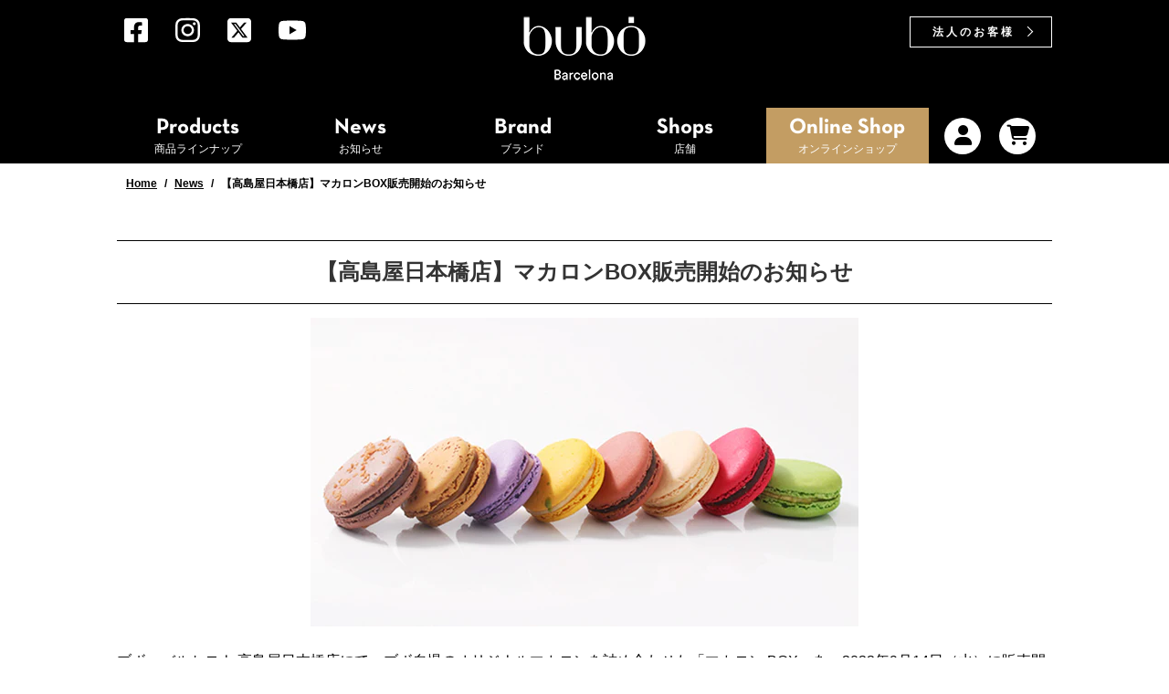

--- FILE ---
content_type: text/html; charset=utf-8
request_url: https://bubojapan.com/blogs/news/nihonbashitakashimaya-shop-info-04
body_size: 22788
content:
<!doctype html>
<html class="no-js" lang="ja">
<head>
    <script src="https://www.googleoptimize.com/optimize.js?id=OPT-MCZ3NLT"></script>
    <!-- Google Tag Manager -->
    <script>
        (function (w, d, s, l, i) {
            w[l] = w[l] || [];
            w[l].push({'gtm.start': new Date().getTime(), event: 'gtm.js'});
            var f = d.getElementsByTagName(s)[0],
                j = d.createElement(s),
                dl = l != 'dataLayer'
                    ? '&l=' + l
                    : '';
            j.async = true;
            j.src = 'https://www.googletagmanager.com/gtm.js?id=' + i + dl;
            f.parentNode.insertBefore(j, f);
        })(window, document, 'script', 'dataLayer', 'GTM-529DBJM');
    </script>
    <!-- End Google Tag Manager -->
    <meta charset="utf-8">
    <meta http-equiv="X-UA-Compatible" content="IE=edge,chrome=1">
    <meta name="viewport" content="width=device-width,initial-scale=1">
    <meta name="theme-color" content="#000000">
    <meta name="google-site-verification" content="xzBn2mTdtSoi2bztZNXim6lxtBmU7Bf9NNxHodxzjqs"/>
    <link rel="preconnect" href="https://cdn.shopify.com" crossorigin>
    <link rel="preconnect" href="https://fonts.shopify.com" crossorigin>
    <link rel="preconnect"
          href="https://monorail-edge.shopifysvc.com"><link rel="preload" href="//bubojapan.com/cdn/shop/t/447/assets/theme.css?v=182145761326331699721768541236" as="style">
    <link rel="preload" as="font" href="" type="font/woff2" crossorigin>
    <link rel="preload" as="font" href="" type="font/woff2" crossorigin>
    <link rel="preload" as="font" href="" type="font/woff2" crossorigin>
    <link rel="preload" href="//bubojapan.com/cdn/shop/t/447/assets/theme.js?v=43824852591837210291768541217" as="script">
    <link rel="preload" href="//bubojapan.com/cdn/shop/t/447/assets/lazysizes.js?v=180904610732387730431768541147" as="script"><link rel="canonical" href="https://bubojapan.com/blogs/news/nihonbashitakashimaya-shop-info-04"><link rel="shortcut icon" href="//bubojapan.com/cdn/shop/files/2_32x32.png?v=1613610665"
              type="image/png"><title>【高島屋日本橋店】マカロンBOX販売開始のお知らせ &ndash; ブボ・バルセロナ 日本公式サイト</title><meta name="description"
      content="ブボ・バルセロナ 高島屋日本橋店にて、ブボ自慢のオリジナルマカロンを詰め合わせた「マカロン BOX」を、2022年9月14日（水）に販売開始いたします。ブボのマカロンは、中はしっとり、外はさっくり、そして大振りなサイズが特長です。見た目も鮮やかな色とりどりの8種類の中から、フランボワーズ、チョコレート、ピスタチオ、カラマンシー、ヴァニラが入った「マカロン BOX5」と全種類が入った「マカロン BOX8」をご用意しました。お手土産や贈り物などに、ぜひご利用ください。　   マカロン BOX5 フランボワーズ、チョコレート、ピスタチオ、カラマンシー、ヴァニラの5種類を詰め合わせました。 2,160円（税込） マカロン BOX8 ジャンド"><!-- /snippets/social-meta-tags.liquid -->




<meta property="og:site_name" content="ブボ・バルセロナ 日本公式サイト">
<meta property="og:url" content="https://bubojapan.com/blogs/news/nihonbashitakashimaya-shop-info-04">
<meta property="og:title" content="【高島屋日本橋店】マカロンBOX販売開始のお知らせ">
<meta property="og:type" content="article">
<meta property="og:description" content="ブボ・バルセロナ 高島屋日本橋店にて、ブボ自慢のオリジナルマカロンを詰め合わせた「マカロン BOX」を、2022年9月14日（水）に販売開始いたします。ブボのマカロンは、中はしっとり、外はさっくり、そして大振りなサイズが特長です。見た目も鮮やかな色とりどりの8種類の中から、フランボワーズ、チョコレート、ピスタチオ、カラマンシー、ヴァニラが入った「マカロン BOX5」と全種類が入った「マカロン BOX8」をご用意しました。お手土産や贈り物などに、ぜひご利用ください。　   マカロン BOX5 フランボワーズ、チョコレート、ピスタチオ、カラマンシー、ヴァニラの5種類を詰め合わせました。 2,160円（税込） マカロン BOX8 ジャンド">

<meta property="og:image" content="http://bubojapan.com/cdn/shop/articles/macaron8_500x281px_1200x1200.jpg?v=1662012569">
<meta property="og:image:secure_url" content="https://bubojapan.com/cdn/shop/articles/macaron8_500x281px_1200x1200.jpg?v=1662012569">


<meta name="twitter:card" content="summary_large_image">
<meta name="twitter:title" content="【高島屋日本橋店】マカロンBOX販売開始のお知らせ">
<meta name="twitter:description" content="ブボ・バルセロナ 高島屋日本橋店にて、ブボ自慢のオリジナルマカロンを詰め合わせた「マカロン BOX」を、2022年9月14日（水）に販売開始いたします。ブボのマカロンは、中はしっとり、外はさっくり、そして大振りなサイズが特長です。見た目も鮮やかな色とりどりの8種類の中から、フランボワーズ、チョコレート、ピスタチオ、カラマンシー、ヴァニラが入った「マカロン BOX5」と全種類が入った「マカロン BOX8」をご用意しました。お手土産や贈り物などに、ぜひご利用ください。　   マカロン BOX5 フランボワーズ、チョコレート、ピスタチオ、カラマンシー、ヴァニラの5種類を詰め合わせました。 2,160円（税込） マカロン BOX8 ジャンド">
 
<style data-shopify>:root {
    --color-text: #000000;
    --color-text-rgb: 0, 0, 0;
    --color-body-text: #000000;
    --color-sale-text: #EA0606;
    --color-small-button-text-border: #000000;
    --color-text-field: #ffffff;
    --color-text-field-text: #000000;
    --color-text-field-text-rgb: 0, 0, 0;

    --color-btn-primary: #000000;
    --color-btn-primary-darker: #000000;
    --color-btn-primary-text: #ffffff;

    --color-blankstate: rgba(0, 0, 0, 0.35);
    --color-blankstate-border: rgba(0, 0, 0, 0.2);
    --color-blankstate-background: rgba(0, 0, 0, 0.1);

    --color-text-focus:#404040;
    --color-overlay-text-focus:#e6e6e6;
    --color-btn-primary-focus:#404040;
    --color-btn-social-focus:#d2d2d2;
    --color-small-button-text-border-focus:#404040;
    --predictive-search-focus:#f2f2f2;

    --color-body: #ffffff;
    --color-bg: #ffffff;
    --color-bg-rgb: 255, 255, 255;
    --color-bg-alt: rgba(0, 0, 0, 0.05);
    --color-bg-currency-selector: rgba(0, 0, 0, 0.2);

    --color-overlay-title-text: #ffffff;
    --color-image-overlay: #685858;
    --color-image-overlay-rgb: 104, 88, 88;--opacity-image-overlay: 0.4;--hover-overlay-opacity: 0.8;

    --color-border: #ebebeb;
    --color-border-form: #cccccc;
    --color-border-form-darker: #b3b3b3;

    --svg-select-icon: url(//bubojapan.com/cdn/shop/t/447/assets/ico-select.svg?v=121501288282076678361768541236);
    --slick-img-url: url(//bubojapan.com/cdn/shop/t/447/assets/ajax-loader.gif?v=41356863302472015721768541046);

    --font-weight-body--bold: 700;
    --font-weight-body--bolder: 700;

    --font-stack-header: Helvetica, Arial, sans-serif;
    --font-style-header: normal;
    --font-weight-header: 700;

    --font-stack-body: Helvetica, Arial, sans-serif;
    --font-style-body: normal;
    --font-weight-body: 400;

    --font-size-header: 26;

    --font-size-base: 15;

    --font-h1-desktop: 35;
    --font-h1-mobile: 32;
    --font-h2-desktop: 20;
    --font-h2-mobile: 18;
    --font-h3-mobile: 20;
    --font-h4-desktop: 17;
    --font-h4-mobile: 15;
    --font-h5-desktop: 15;
    --font-h5-mobile: 13;
    --font-h6-desktop: 14;
    --font-h6-mobile: 12;

    --font-mega-title-large-desktop: 65;

    --font-rich-text-large: 17;
    --font-rich-text-small: 13;

    --color-video-bg: #f2f2f2;

    
    --global-color-image-loader-primary: rgba(0, 0, 0, 0.06);
    --global-color-image-loader-secondary: rgba(0, 0, 0, 0.12);
  }
</style>

    <link rel="stylesheet" href="https://cdnjs.cloudflare.com/ajax/libs/font-awesome/6.4.2/css/all.min.css"
          integrity="sha512-z3gLpd7yknf1YoNbCzqRKc4qyor8gaKU1qmn+CShxbuBusANI9QpRohGBreCFkKxLhei6S9CQXFEbbKuqLg0DA=="
          crossorigin="anonymous" referrerpolicy="no-referrer"/>
    <style>
        *,
        ::after,
        ::before {
            box-sizing: border-box
        }

        body {
            margin: 0
        }

        body,
        html {
            background-color: var(--color-body)
        }

        body,
        button {
            font-size: calc(var(--font-size-base) * 1px);
            font-style: var(--font-style-body);
            font-weight: var(--font-weight-body);
            color: var(--color-text);
            line-height: 1.5
        }

        body,
        button {
            -webkit-font-smoothing: antialiased;
            -webkit-text-size-adjust: 100%
        }

        .border-bottom {
            border-bottom: 1px solid var(--color-border)
        }

        .btn--link {
            background-color: transparent;
            border: 0;
            margin: 0;
            color: var(--color-text);
            text-align: left
        }

        .text-right {
            text-align: right
        }

        .icon {
            display: inline-block;
            width: 20px;
            height: 20px;
            vertical-align: middle;
            fill: currentColor
        }

        .icon__fallback-text,
        .visually-hidden {
            position: absolute !important;
            overflow: hidden;
            clip: rect(0 0 0 0);
            height: 1px;
            width: 1px;
            margin: -1px;
            padding: 0;
            border: 0
        }

        svg.icon:not(.icon--full-color) circle,
        svg.icon:not(.icon--full-color) ellipse,
        svg.icon:not(.icon--full-color) g,
        svg.icon:not(.icon--full-color) line,
        svg.icon:not(.icon--full-color) path,
        svg.icon:not(.icon--full-color) polygon,
        svg.icon:not(.icon--full-color) polyline,
        svg.icon:not(.icon--full-color) rect,
        symbol.icon:not(.icon--full-color) circle,
        symbol.icon:not(.icon--full-color) ellipse,
        symbol.icon:not(.icon--full-color) g,
        symbol.icon:not(.icon--full-color) line,
        symbol.icon:not(.icon--full-color) path,
        symbol.icon:not(.icon--full-color) polygon,
        symbol.icon:not(.icon--full-color) polyline,
        symbol.icon:not(.icon--full-color) rect {
            fill: inherit;
            stroke: inherit
        }

        li {
            list-style: none
        }

        .list--inline {
            padding: 0;
            margin: 0
        }

        .list--inline > li {
            display: inline-block;
            margin-bottom: 0;
            vertical-align: middle
        }

        a {
            color: var(--color-text);
            text-decoration: none
        }

        .h1,
        .h2,
        h1,
        h2 {
            margin: 0 0 17.5px;
            font-family: var(--font-stack-header);
            font-style: var(--font-style-header);
            font-weight: var(--font-weight-header);
            line-height: 1.2;
            overflow-wrap: break-word;
            word-wrap: break-word
        }

        .h1 a,
        .h2 a,
        h1 a,
        h2 a {
            color: inherit;
            text-decoration: none;
            font-weight: inherit
        }

        .h1,
        h1 {
            font-size: calc(((var(--font-h1-desktop)) / (var(--font-size-base))) * 1em);
            text-transform: none;
            letter-spacing: 0
        }

        @media only screen and (max-width: 749px) {
            .h1,
            h1 {
                font-size: calc(((var(--font-h1-mobile)) / (var(--font-size-base))) * 1em)
            }
        }

        .h2,
        h2 {
            font-size: calc(((var(--font-h2-desktop)) / (var(--font-size-base))) * 1em);
            text-transform: uppercase;
            letter-spacing: 0.1em
        }

        @media only screen and (max-width: 749px) {
            .h2,
            h2 {
                font-size: calc(((var(--font-h2-mobile)) / (var(--font-size-base))) * 1em)
            }
        }

        p {
            color: var(--color-body-text);
            margin: 0 0 19.44444px
        }

        @media only screen and (max-width: 749px) {
            p {
                font-size: calc(((var(--font-size-base) - 1) / (var(--font-size-base))) * 1em)
            }
        }

        p:last-child {
            margin-bottom: 0
        }

        @media only screen and (max-width: 749px) {
            .small--hide {
                display: none !important
            }
        }

        .grid {
            list-style: none;
            margin: 0 0 0 -30px;
            padding: 0;
        }

        .grid::after {
            content: '';
            display: table;
            clear: both
        }

        @media only screen and (max-width: 749px) {
            .grid {
                margin-left: -22px
            }
        }

        .grid::after {
            content: '';
            display: table;
            clear: both
        }

        .grid--no-gutters {
            margin-left: 0
        }

        .grid--no-gutters .grid__item {
            padding-left: 0
        }

        .grid--table {
            display: table;
            table-layout: fixed;
            width: 100%
        }

        .grid--table > .grid__item {
            float: none;
            display: table-cell;
            vertical-align: middle
        }

        .grid__item {
            float: left;
            padding-left: 30px;
            width: 100%
        }

        @media only screen and (max-width: 749px) {
            .grid__item {
                padding-left: 22px
            }
        }

        .grid__item[class*="--push"] {
            position: relative
        }

        @media only screen and (min-width: 750px) {
            .medium-up--one-quarter {
                width: 25%
            }

            .medium-up--push-one-third {
                width: 33.33%
            }

            .medium-up--one-half {
                width: 50%
            }

            .medium-up--push-one-third {
                left: 33.33%;
                position: relative
            }
        }

        .site-header {
            position: relative;
            background-color: var(--color-body)
        }

        @media only screen and (max-width: 749px) {
            .site-header {
                border-bottom: 1px solid var(--color-border)
            }
        }

        @media only screen and (min-width: 750px) {
            .site-header {
                padding: 0 55px
            }

            .site-header.logo--center {
                padding-top: 30px
            }
        }

        .site-header__logo {
            margin: 15px 0
        }

        .logo-align--center .site-header__logo {
            text-align: center;
            margin: 0 auto
        }

        @media only screen and (max-width: 749px) {
            .logo-align--center .site-header__logo {
                text-align: left;
                margin: 15px 0
            }
        }

        @media only screen and (max-width: 749px) {
            .site-header__logo {
                padding-left: 22px;
                text-align: left
            }

            .site-header__logo img {
                margin: 0
            }
        }

        .site-header__logo-link {
            display: inline-block;
            word-break: break-word
        }

        @media only screen and (min-width: 750px) {
            .logo-align--center .site-header__logo-link {
                margin: 0 auto
            }
        }

        .site-header__logo-image {
            display: block
        }

        @media only screen and (min-width: 750px) {
            .site-header__logo-image {
                margin: 0 auto
            }
        }

        .site-header__logo-image img {
            width: 100%
        }

        .site-header__logo-image--centered img {
            margin: 0 auto
        }

        .site-header__logo img {
            display: block
        }

        .site-header__icons {
            position: relative;
            white-space: nowrap
        }

        @media only screen and (max-width: 749px) {
            .site-header__icons {
                width: auto;
                padding-right: 13px
            }

            .site-header__icons .btn--link,
            .site-header__icons .site-header__cart {
                font-size: calc(((var(--font-size-base)) / (var(--font-size-base))) * 1em)
            }
        }

        .site-header__icons-wrapper {
            position: relative;
            display: -webkit-flex;
            display: -ms-flexbox;
            display: flex;
            width: 100%;
            -ms-flex-align: center;
            -webkit-align-items: center;
            -moz-align-items: center;
            -ms-align-items: center;
            -o-align-items: center;
            align-items: center;
            -webkit-justify-content: flex-end;
            -ms-justify-content: flex-end;
            justify-content: flex-end
        }

        .site-header__account,
        .site-header__cart,
        .site-header__search {
            position: relative
        }

        .site-header__search.site-header__icon {
            display: none
        }

        @media only screen and (min-width: 1400px) {
            .site-header__search.site-header__icon {
                display: block
            }
        }

        .site-header__search-toggle {
            display: block
        }

        @media only screen and (min-width: 750px) {
            .site-header__account,
            .site-header__cart {
                padding: 10px 11px
            }
        }

        .site-header__cart-title,
        .site-header__search-title {
            position: absolute !important;
            overflow: hidden;
            clip: rect(0 0 0 0);
            height: 1px;
            width: 1px;
            margin: -1px;
            padding: 0;
            border: 0;
            display: block;
            vertical-align: middle
        }

        .site-header__cart-title {
            margin-right: 3px
        }

        .site-header__cart-count {
            display: flex;
            align-items: center;
            justify-content: center;
            position: absolute;
            right: 0.4rem;
            top: 0.2rem;
            font-weight: 700;
            background-color: var(--color-btn-primary);
            color: var(--color-btn-primary-text);
            border-radius: 50%;
            min-width: 1em;
            height: 1em
        }

        .site-header__cart-count span {
            font-family: HelveticaNeue, "Helvetica Neue", Helvetica, Arial, sans-serif;
            font-size: calc(11em / 16);
            line-height: 1
        }

        @media only screen and (max-width: 749px) {
            .site-header__cart-count {
                top: calc(7em / 16);
                right: 0;
                border-radius: 50%;
                min-width: calc(19em / 16);
                height: calc(19em / 16)
            }
        }

        @media only screen and (max-width: 749px) {
            .site-header__cart-count span {
                padding: 0.25em calc(6em / 16);
                font-size: 12px
            }
        }

        .site-header__menu {
            display: none
        }

        @media only screen and (max-width: 749px) {
            .site-header__icon {
                display: inline-block;
                vertical-align: middle;
                padding: 10px 11px;
                margin: 0
            }
        }

        @media only screen and (min-width: 750px) {
            .site-header__icon .icon-search {
                margin-right: 3px
            }
        }

        .announcement-bar {
            z-index: 10;
            position: relative;
            text-align: center;
            border-bottom: 1px solid transparent;
            padding: 2px
        }

        .announcement-bar__link {
            display: block
        }

        .announcement-bar__message {
            display: block;
            padding: 11px 22px;
            font-size: calc(((16) / (var(--font-size-base))) * 1em);
            font-weight: var(--font-weight-header)
        }

        @media only screen and (min-width: 750px) {
            .announcement-bar__message {
                padding-left: 55px;
                padding-right: 55px
            }
        }

        .site-nav {
            position: relative;
            padding: 0;
            text-align: center;
            margin: 25px 0
        }

        .site-nav a {
            padding: 3px 10px
        }

        .site-nav__link {
            display: block;
            white-space: nowrap
        }

        .site-nav--centered .site-nav__link {
            padding-top: 0
        }

        .site-nav__link .icon-chevron-down {
            width: calc(8em / 16);
            height: calc(8em / 16);
            margin-left: 0.5rem
        }

        .site-nav__label {
            border-bottom: 1px solid transparent
        }

        .site-nav__link--active .site-nav__label {
            border-bottom-color: var(--color-text)
        }

        .site-nav__link--button {
            border: none;
            background-color: transparent;
            padding: 3px 10px
        }

        .site-header__mobile-nav {
            z-index: 11;
            position: relative;
            background-color: var(--color-body)
        }

        @media only screen and (max-width: 749px) {
            .site-header__mobile-nav {
                display: -webkit-flex;
                display: -ms-flexbox;
                display: flex;
                width: 100%;
                -ms-flex-align: center;
                -webkit-align-items: center;
                -moz-align-items: center;
                -ms-align-items: center;
                -o-align-items: center;
                align-items: center
            }
        }

        .mobile-nav--open .icon-close {
            display: none
        }

        .main-content {
            opacity: 0
        }

        .main-content .shopify-section {
            display: none
        }

        .main-content .shopify-section:first-child {
            display: inherit
        }

        .critical-hidden {
            display: none
        }
    </style>
    <script>
        window.performance.mark('debut:theme_stylesheet_loaded.start');

        function onLoadStylesheet() {
            performance.mark('debut:theme_stylesheet_loaded.end');
            performance.measure('debut:theme_stylesheet_loaded', 'debut:theme_stylesheet_loaded.start', 'debut:theme_stylesheet_loaded.end');

            var url = "//bubojapan.com/cdn/shop/t/447/assets/theme.css?v=182145761326331699721768541236";
            var link = document.querySelector('link[href="' + url + '"]');
            link.loaded = true;
            link.dispatchEvent(new Event('load'));
        }
    </script>
    <link rel="stylesheet" href="//bubojapan.com/cdn/shop/t/447/assets/theme.css?v=182145761326331699721768541236" type="text/css" media="print"
          onload="this.media='all';onLoadStylesheet()">
    <style>
        
        
        
        
        
        
    </style><link href="//bubojapan.com/cdn/shop/t/447/assets/owl.carousel.min.css?v=94263599992150780521768541178" rel="stylesheet" type="text/css" media="all" /> <link href="//bubojapan.com/cdn/shop/t/447/assets/owl.theme.default.min.css?v=40165351694229912301768541179" rel="stylesheet" type="text/css" media="all" /> <link href="//bubojapan.com/cdn/shop/t/447/assets/style.scss.css?v=103008591787356343751768541236" rel="stylesheet" type="text/css" media="all" /> <link href="//bubojapan.com/cdn/shop/t/447/assets/style_additions.scss.css?v=96918592094402204831768541236" rel="stylesheet" type="text/css" media="all" />
    <script>
        var theme = {
            breakpoints: {
                medium: 750,
                large: 990,
                widescreen: 1400
            },
            strings: {
                shopOnly: "店頭販売のみ",
                addToCart: "カートに追加する",
                soldOut: "売り切れ",
                unavailable: "お取り扱いできません",
                regularPrice: "通常価格",
                salePrice: "販売価格",
                sale: "セール",
                fromLowestPrice: "[price]から",
                vendor: "販売元",
                showMore: "さらに表示する",
                showLess: "表示を減らす",
                searchFor: "検索する",
                addressError: "住所を調べる際にエラーが発生しました",
                addressNoResults: "その住所は見つかりませんでした",
                addressQueryLimit: "Google APIの使用量の制限を超えました。\u003ca href=\"https:\/\/developers.google.com\/maps\/premium\/usage-limits\"\u003eプレミアムプラン\u003c\/a\u003eへのアップグレードをご検討ください。",
                authError: "あなたのGoogle Mapsのアカウント認証で問題が発生しました。",
                newWindow: "新しいウィンドウで開く",
                external: "外部のウェブサイトに移動します。",
                newWindowExternal: "外部のウェブサイトを新しいウィンドウで開く",
                removeLabel: "[product] を削除する",
                update: "アップデート",
                quantity: "数量",
                discountedTotal: "ディスカウント合計",
                regularTotal: "通常合計",
                priceColumn: "ディスカウントの詳細については価格列を参照してください。",
                quantityMinimumMessage: "数量は1以上でなければなりません",
                cartError: "お客様のカートをアップデートするときにエラーが発生しました。再度お試しください。",
                removedItemMessage: "カートから \u003cspan class=\"cart__removed-product-details\"\u003e([quantity]) 個の[link]\u003c\/span\u003eが消去されました。",
                unitPrice: "単価",
                unitPriceSeparator: "あたり",
                oneCartCount: "1個のアイテム",
                otherCartCount: "[count]個のアイテム",
                quantityLabel: "数量: [count]",
                products: "商品",
                loading: "読み込んでいます",
                number_of_results: "[result_number]\/[results_count]",
                number_of_results_found: "[results_count]件の結果が見つかりました",
                one_result_found: "1件の結果が見つかりました"
            },
            moneyFormat: "¥{{amount_no_decimals}}",
            moneyFormatWithCurrency: "¥{{amount_no_decimals}} JPY",
            settings: {
                predictiveSearchEnabled: true,
                predictiveSearchShowPrice: false,
                predictiveSearchShowVendor: false
            },
            stylesheet: "//bubojapan.com/cdn/shop/t/447/assets/theme.css?v=182145761326331699721768541236"
        }

        document.documentElement.className = document.documentElement.className.replace('no-js', 'js');
    </script><script src="//bubojapan.com/cdn/shop/t/447/assets/theme.js?v=43824852591837210291768541217" defer="defer"></script>
    <script src="//bubojapan.com/cdn/shop/t/447/assets/lazysizes.js?v=180904610732387730431768541147" async="async"></script>
    <script type="text/javascript" src="//bubojapan.com/cdn/shop/t/447/assets/jquery-1.11.0.min.js?v=136768333007526710971768541147"></script>
    <script src="//bubojapan.com/cdn/shop/t/447/assets/common.js?v=705331951208623931768541120"></script>
    <script type="text/javascript" src="//bubojapan.com/cdn/shop/t/447/assets/owl.carousel.js?v=101050340343239712031768541177"></script>
    <script type="text/javascript" src="//bubojapan.com/cdn/shop/t/447/assets/owl.carousel.min.js?v=28449041236628714081768541178"></script>
    <script type="text/javascript">
        if (window.MSInputMethodContext && document.documentMode) {
            var scripts = document.getElementsByTagName('script')[0];
            var polyfill = document.createElement("script");
            polyfill.defer = true;
            polyfill.src = "//bubojapan.com/cdn/shop/t/447/assets/ie11CustomProperties.min.js?v=15826939742938821121768541135";
            scripts.parentNode.insertBefore(polyfill, scripts);
        }
    </script><script>window.performance && window.performance.mark && window.performance.mark('shopify.content_for_header.start');</script><meta name="facebook-domain-verification" content="ru3fls19p7vy8q53jk6nqvqx7s36gg">
<meta id="shopify-digital-wallet" name="shopify-digital-wallet" content="/50403606707/digital_wallets/dialog">
<meta name="shopify-checkout-api-token" content="89daf5f3890008924625b454fe1b0ffe">
<link rel="alternate" type="application/atom+xml" title="Feed" href="/blogs/news.atom" />
<script async="async" src="/checkouts/internal/preloads.js?locale=ja-JP"></script>
<script id="apple-pay-shop-capabilities" type="application/json">{"shopId":50403606707,"countryCode":"JP","currencyCode":"JPY","merchantCapabilities":["supports3DS"],"merchantId":"gid:\/\/shopify\/Shop\/50403606707","merchantName":"ブボ・バルセロナ 日本公式サイト","requiredBillingContactFields":["postalAddress","email","phone"],"requiredShippingContactFields":["postalAddress","email","phone"],"shippingType":"shipping","supportedNetworks":["visa","masterCard","amex","jcb","discover"],"total":{"type":"pending","label":"ブボ・バルセロナ 日本公式サイト","amount":"1.00"},"shopifyPaymentsEnabled":true,"supportsSubscriptions":true}</script>
<script id="shopify-features" type="application/json">{"accessToken":"89daf5f3890008924625b454fe1b0ffe","betas":["rich-media-storefront-analytics"],"domain":"bubojapan.com","predictiveSearch":false,"shopId":50403606707,"locale":"ja"}</script>
<script>var Shopify = Shopify || {};
Shopify.shop = "bubo-jp.myshopify.com";
Shopify.locale = "ja";
Shopify.currency = {"active":"JPY","rate":"1.0"};
Shopify.country = "JP";
Shopify.theme = {"name":"bubo-japan_2.0","id":150636331187,"schema_name":"Debut","schema_version":"17.5.0","theme_store_id":796,"role":"main"};
Shopify.theme.handle = "null";
Shopify.theme.style = {"id":null,"handle":null};
Shopify.cdnHost = "bubojapan.com/cdn";
Shopify.routes = Shopify.routes || {};
Shopify.routes.root = "/";</script>
<script type="module">!function(o){(o.Shopify=o.Shopify||{}).modules=!0}(window);</script>
<script>!function(o){function n(){var o=[];function n(){o.push(Array.prototype.slice.apply(arguments))}return n.q=o,n}var t=o.Shopify=o.Shopify||{};t.loadFeatures=n(),t.autoloadFeatures=n()}(window);</script>
<script id="shop-js-analytics" type="application/json">{"pageType":"article"}</script>
<script defer="defer" async type="module" src="//bubojapan.com/cdn/shopifycloud/shop-js/modules/v2/client.init-shop-cart-sync_Cun6Ba8E.ja.esm.js"></script>
<script defer="defer" async type="module" src="//bubojapan.com/cdn/shopifycloud/shop-js/modules/v2/chunk.common_DGWubyOB.esm.js"></script>
<script type="module">
  await import("//bubojapan.com/cdn/shopifycloud/shop-js/modules/v2/client.init-shop-cart-sync_Cun6Ba8E.ja.esm.js");
await import("//bubojapan.com/cdn/shopifycloud/shop-js/modules/v2/chunk.common_DGWubyOB.esm.js");

  window.Shopify.SignInWithShop?.initShopCartSync?.({"fedCMEnabled":true,"windoidEnabled":true});

</script>
<script>(function() {
  var isLoaded = false;
  function asyncLoad() {
    if (isLoaded) return;
    isLoaded = true;
    var urls = ["https:\/\/delivery-date-and-time-picker.amp.tokyo\/script_tags\/cart_attributes.js?shop=bubo-jp.myshopify.com","https:\/\/cdn.nfcube.com\/instafeed-c16746b67f4815a21166f36d4291217d.js?shop=bubo-jp.myshopify.com","https:\/\/cdn.gojiberry.app\/dist\/shopify\/gojiberry.js?shop=bubo-jp.myshopify.com"];
    for (var i = 0; i < urls.length; i++) {
      var s = document.createElement('script');
      s.type = 'text/javascript';
      s.async = true;
      s.src = urls[i];
      var x = document.getElementsByTagName('script')[0];
      x.parentNode.insertBefore(s, x);
    }
  };
  if(window.attachEvent) {
    window.attachEvent('onload', asyncLoad);
  } else {
    window.addEventListener('load', asyncLoad, false);
  }
})();</script>
<script id="__st">var __st={"a":50403606707,"offset":32400,"reqid":"f5b6c680-117b-4ce1-9d1c-af5c70ea9b04-1768855101","pageurl":"bubojapan.com\/blogs\/news\/nihonbashitakashimaya-shop-info-04","s":"articles-559051800755","u":"afc1cda23f53","p":"article","rtyp":"article","rid":559051800755};</script>
<script>window.ShopifyPaypalV4VisibilityTracking = true;</script>
<script id="captcha-bootstrap">!function(){'use strict';const t='contact',e='account',n='new_comment',o=[[t,t],['blogs',n],['comments',n],[t,'customer']],c=[[e,'customer_login'],[e,'guest_login'],[e,'recover_customer_password'],[e,'create_customer']],r=t=>t.map((([t,e])=>`form[action*='/${t}']:not([data-nocaptcha='true']) input[name='form_type'][value='${e}']`)).join(','),a=t=>()=>t?[...document.querySelectorAll(t)].map((t=>t.form)):[];function s(){const t=[...o],e=r(t);return a(e)}const i='password',u='form_key',d=['recaptcha-v3-token','g-recaptcha-response','h-captcha-response',i],f=()=>{try{return window.sessionStorage}catch{return}},m='__shopify_v',_=t=>t.elements[u];function p(t,e,n=!1){try{const o=window.sessionStorage,c=JSON.parse(o.getItem(e)),{data:r}=function(t){const{data:e,action:n}=t;return t[m]||n?{data:e,action:n}:{data:t,action:n}}(c);for(const[e,n]of Object.entries(r))t.elements[e]&&(t.elements[e].value=n);n&&o.removeItem(e)}catch(o){console.error('form repopulation failed',{error:o})}}const l='form_type',E='cptcha';function T(t){t.dataset[E]=!0}const w=window,h=w.document,L='Shopify',v='ce_forms',y='captcha';let A=!1;((t,e)=>{const n=(g='f06e6c50-85a8-45c8-87d0-21a2b65856fe',I='https://cdn.shopify.com/shopifycloud/storefront-forms-hcaptcha/ce_storefront_forms_captcha_hcaptcha.v1.5.2.iife.js',D={infoText:'hCaptchaによる保護',privacyText:'プライバシー',termsText:'利用規約'},(t,e,n)=>{const o=w[L][v],c=o.bindForm;if(c)return c(t,g,e,D).then(n);var r;o.q.push([[t,g,e,D],n]),r=I,A||(h.body.append(Object.assign(h.createElement('script'),{id:'captcha-provider',async:!0,src:r})),A=!0)});var g,I,D;w[L]=w[L]||{},w[L][v]=w[L][v]||{},w[L][v].q=[],w[L][y]=w[L][y]||{},w[L][y].protect=function(t,e){n(t,void 0,e),T(t)},Object.freeze(w[L][y]),function(t,e,n,w,h,L){const[v,y,A,g]=function(t,e,n){const i=e?o:[],u=t?c:[],d=[...i,...u],f=r(d),m=r(i),_=r(d.filter((([t,e])=>n.includes(e))));return[a(f),a(m),a(_),s()]}(w,h,L),I=t=>{const e=t.target;return e instanceof HTMLFormElement?e:e&&e.form},D=t=>v().includes(t);t.addEventListener('submit',(t=>{const e=I(t);if(!e)return;const n=D(e)&&!e.dataset.hcaptchaBound&&!e.dataset.recaptchaBound,o=_(e),c=g().includes(e)&&(!o||!o.value);(n||c)&&t.preventDefault(),c&&!n&&(function(t){try{if(!f())return;!function(t){const e=f();if(!e)return;const n=_(t);if(!n)return;const o=n.value;o&&e.removeItem(o)}(t);const e=Array.from(Array(32),(()=>Math.random().toString(36)[2])).join('');!function(t,e){_(t)||t.append(Object.assign(document.createElement('input'),{type:'hidden',name:u})),t.elements[u].value=e}(t,e),function(t,e){const n=f();if(!n)return;const o=[...t.querySelectorAll(`input[type='${i}']`)].map((({name:t})=>t)),c=[...d,...o],r={};for(const[a,s]of new FormData(t).entries())c.includes(a)||(r[a]=s);n.setItem(e,JSON.stringify({[m]:1,action:t.action,data:r}))}(t,e)}catch(e){console.error('failed to persist form',e)}}(e),e.submit())}));const S=(t,e)=>{t&&!t.dataset[E]&&(n(t,e.some((e=>e===t))),T(t))};for(const o of['focusin','change'])t.addEventListener(o,(t=>{const e=I(t);D(e)&&S(e,y())}));const B=e.get('form_key'),M=e.get(l),P=B&&M;t.addEventListener('DOMContentLoaded',(()=>{const t=y();if(P)for(const e of t)e.elements[l].value===M&&p(e,B);[...new Set([...A(),...v().filter((t=>'true'===t.dataset.shopifyCaptcha))])].forEach((e=>S(e,t)))}))}(h,new URLSearchParams(w.location.search),n,t,e,['guest_login'])})(!0,!0)}();</script>
<script integrity="sha256-4kQ18oKyAcykRKYeNunJcIwy7WH5gtpwJnB7kiuLZ1E=" data-source-attribution="shopify.loadfeatures" defer="defer" src="//bubojapan.com/cdn/shopifycloud/storefront/assets/storefront/load_feature-a0a9edcb.js" crossorigin="anonymous"></script>
<script data-source-attribution="shopify.dynamic_checkout.dynamic.init">var Shopify=Shopify||{};Shopify.PaymentButton=Shopify.PaymentButton||{isStorefrontPortableWallets:!0,init:function(){window.Shopify.PaymentButton.init=function(){};var t=document.createElement("script");t.src="https://bubojapan.com/cdn/shopifycloud/portable-wallets/latest/portable-wallets.ja.js",t.type="module",document.head.appendChild(t)}};
</script>
<script data-source-attribution="shopify.dynamic_checkout.buyer_consent">
  function portableWalletsHideBuyerConsent(e){var t=document.getElementById("shopify-buyer-consent"),n=document.getElementById("shopify-subscription-policy-button");t&&n&&(t.classList.add("hidden"),t.setAttribute("aria-hidden","true"),n.removeEventListener("click",e))}function portableWalletsShowBuyerConsent(e){var t=document.getElementById("shopify-buyer-consent"),n=document.getElementById("shopify-subscription-policy-button");t&&n&&(t.classList.remove("hidden"),t.removeAttribute("aria-hidden"),n.addEventListener("click",e))}window.Shopify?.PaymentButton&&(window.Shopify.PaymentButton.hideBuyerConsent=portableWalletsHideBuyerConsent,window.Shopify.PaymentButton.showBuyerConsent=portableWalletsShowBuyerConsent);
</script>
<script data-source-attribution="shopify.dynamic_checkout.cart.bootstrap">document.addEventListener("DOMContentLoaded",(function(){function t(){return document.querySelector("shopify-accelerated-checkout-cart, shopify-accelerated-checkout")}if(t())Shopify.PaymentButton.init();else{new MutationObserver((function(e,n){t()&&(Shopify.PaymentButton.init(),n.disconnect())})).observe(document.body,{childList:!0,subtree:!0})}}));
</script>
<link id="shopify-accelerated-checkout-styles" rel="stylesheet" media="screen" href="https://bubojapan.com/cdn/shopifycloud/portable-wallets/latest/accelerated-checkout-backwards-compat.css" crossorigin="anonymous">
<style id="shopify-accelerated-checkout-cart">
        #shopify-buyer-consent {
  margin-top: 1em;
  display: inline-block;
  width: 100%;
}

#shopify-buyer-consent.hidden {
  display: none;
}

#shopify-subscription-policy-button {
  background: none;
  border: none;
  padding: 0;
  text-decoration: underline;
  font-size: inherit;
  cursor: pointer;
}

#shopify-subscription-policy-button::before {
  box-shadow: none;
}

      </style>

<script>window.performance && window.performance.mark && window.performance.mark('shopify.content_for_header.end');</script> <!-- "snippets/judgeme_core.liquid" was not rendered, the associated app was uninstalled -->
<!-- BEGIN app block: shopify://apps/all-in-gift/blocks/embed/14c78036-27a0-4098-a9e3-c3f1525dedff --><script id='huckleberry-all-in-gift-embed-script' type="text/javascript" src="https://gift-script-pr.pages.dev/script.js?shop=bubo-jp.myshopify.com" defer></script>
<!-- END app block --><link href="https://monorail-edge.shopifysvc.com" rel="dns-prefetch">
<script>(function(){if ("sendBeacon" in navigator && "performance" in window) {try {var session_token_from_headers = performance.getEntriesByType('navigation')[0].serverTiming.find(x => x.name == '_s').description;} catch {var session_token_from_headers = undefined;}var session_cookie_matches = document.cookie.match(/_shopify_s=([^;]*)/);var session_token_from_cookie = session_cookie_matches && session_cookie_matches.length === 2 ? session_cookie_matches[1] : "";var session_token = session_token_from_headers || session_token_from_cookie || "";function handle_abandonment_event(e) {var entries = performance.getEntries().filter(function(entry) {return /monorail-edge.shopifysvc.com/.test(entry.name);});if (!window.abandonment_tracked && entries.length === 0) {window.abandonment_tracked = true;var currentMs = Date.now();var navigation_start = performance.timing.navigationStart;var payload = {shop_id: 50403606707,url: window.location.href,navigation_start,duration: currentMs - navigation_start,session_token,page_type: "article"};window.navigator.sendBeacon("https://monorail-edge.shopifysvc.com/v1/produce", JSON.stringify({schema_id: "online_store_buyer_site_abandonment/1.1",payload: payload,metadata: {event_created_at_ms: currentMs,event_sent_at_ms: currentMs}}));}}window.addEventListener('pagehide', handle_abandonment_event);}}());</script>
<script id="web-pixels-manager-setup">(function e(e,d,r,n,o){if(void 0===o&&(o={}),!Boolean(null===(a=null===(i=window.Shopify)||void 0===i?void 0:i.analytics)||void 0===a?void 0:a.replayQueue)){var i,a;window.Shopify=window.Shopify||{};var t=window.Shopify;t.analytics=t.analytics||{};var s=t.analytics;s.replayQueue=[],s.publish=function(e,d,r){return s.replayQueue.push([e,d,r]),!0};try{self.performance.mark("wpm:start")}catch(e){}var l=function(){var e={modern:/Edge?\/(1{2}[4-9]|1[2-9]\d|[2-9]\d{2}|\d{4,})\.\d+(\.\d+|)|Firefox\/(1{2}[4-9]|1[2-9]\d|[2-9]\d{2}|\d{4,})\.\d+(\.\d+|)|Chrom(ium|e)\/(9{2}|\d{3,})\.\d+(\.\d+|)|(Maci|X1{2}).+ Version\/(15\.\d+|(1[6-9]|[2-9]\d|\d{3,})\.\d+)([,.]\d+|)( \(\w+\)|)( Mobile\/\w+|) Safari\/|Chrome.+OPR\/(9{2}|\d{3,})\.\d+\.\d+|(CPU[ +]OS|iPhone[ +]OS|CPU[ +]iPhone|CPU IPhone OS|CPU iPad OS)[ +]+(15[._]\d+|(1[6-9]|[2-9]\d|\d{3,})[._]\d+)([._]\d+|)|Android:?[ /-](13[3-9]|1[4-9]\d|[2-9]\d{2}|\d{4,})(\.\d+|)(\.\d+|)|Android.+Firefox\/(13[5-9]|1[4-9]\d|[2-9]\d{2}|\d{4,})\.\d+(\.\d+|)|Android.+Chrom(ium|e)\/(13[3-9]|1[4-9]\d|[2-9]\d{2}|\d{4,})\.\d+(\.\d+|)|SamsungBrowser\/([2-9]\d|\d{3,})\.\d+/,legacy:/Edge?\/(1[6-9]|[2-9]\d|\d{3,})\.\d+(\.\d+|)|Firefox\/(5[4-9]|[6-9]\d|\d{3,})\.\d+(\.\d+|)|Chrom(ium|e)\/(5[1-9]|[6-9]\d|\d{3,})\.\d+(\.\d+|)([\d.]+$|.*Safari\/(?![\d.]+ Edge\/[\d.]+$))|(Maci|X1{2}).+ Version\/(10\.\d+|(1[1-9]|[2-9]\d|\d{3,})\.\d+)([,.]\d+|)( \(\w+\)|)( Mobile\/\w+|) Safari\/|Chrome.+OPR\/(3[89]|[4-9]\d|\d{3,})\.\d+\.\d+|(CPU[ +]OS|iPhone[ +]OS|CPU[ +]iPhone|CPU IPhone OS|CPU iPad OS)[ +]+(10[._]\d+|(1[1-9]|[2-9]\d|\d{3,})[._]\d+)([._]\d+|)|Android:?[ /-](13[3-9]|1[4-9]\d|[2-9]\d{2}|\d{4,})(\.\d+|)(\.\d+|)|Mobile Safari.+OPR\/([89]\d|\d{3,})\.\d+\.\d+|Android.+Firefox\/(13[5-9]|1[4-9]\d|[2-9]\d{2}|\d{4,})\.\d+(\.\d+|)|Android.+Chrom(ium|e)\/(13[3-9]|1[4-9]\d|[2-9]\d{2}|\d{4,})\.\d+(\.\d+|)|Android.+(UC? ?Browser|UCWEB|U3)[ /]?(15\.([5-9]|\d{2,})|(1[6-9]|[2-9]\d|\d{3,})\.\d+)\.\d+|SamsungBrowser\/(5\.\d+|([6-9]|\d{2,})\.\d+)|Android.+MQ{2}Browser\/(14(\.(9|\d{2,})|)|(1[5-9]|[2-9]\d|\d{3,})(\.\d+|))(\.\d+|)|K[Aa][Ii]OS\/(3\.\d+|([4-9]|\d{2,})\.\d+)(\.\d+|)/},d=e.modern,r=e.legacy,n=navigator.userAgent;return n.match(d)?"modern":n.match(r)?"legacy":"unknown"}(),u="modern"===l?"modern":"legacy",c=(null!=n?n:{modern:"",legacy:""})[u],f=function(e){return[e.baseUrl,"/wpm","/b",e.hashVersion,"modern"===e.buildTarget?"m":"l",".js"].join("")}({baseUrl:d,hashVersion:r,buildTarget:u}),m=function(e){var d=e.version,r=e.bundleTarget,n=e.surface,o=e.pageUrl,i=e.monorailEndpoint;return{emit:function(e){var a=e.status,t=e.errorMsg,s=(new Date).getTime(),l=JSON.stringify({metadata:{event_sent_at_ms:s},events:[{schema_id:"web_pixels_manager_load/3.1",payload:{version:d,bundle_target:r,page_url:o,status:a,surface:n,error_msg:t},metadata:{event_created_at_ms:s}}]});if(!i)return console&&console.warn&&console.warn("[Web Pixels Manager] No Monorail endpoint provided, skipping logging."),!1;try{return self.navigator.sendBeacon.bind(self.navigator)(i,l)}catch(e){}var u=new XMLHttpRequest;try{return u.open("POST",i,!0),u.setRequestHeader("Content-Type","text/plain"),u.send(l),!0}catch(e){return console&&console.warn&&console.warn("[Web Pixels Manager] Got an unhandled error while logging to Monorail."),!1}}}}({version:r,bundleTarget:l,surface:e.surface,pageUrl:self.location.href,monorailEndpoint:e.monorailEndpoint});try{o.browserTarget=l,function(e){var d=e.src,r=e.async,n=void 0===r||r,o=e.onload,i=e.onerror,a=e.sri,t=e.scriptDataAttributes,s=void 0===t?{}:t,l=document.createElement("script"),u=document.querySelector("head"),c=document.querySelector("body");if(l.async=n,l.src=d,a&&(l.integrity=a,l.crossOrigin="anonymous"),s)for(var f in s)if(Object.prototype.hasOwnProperty.call(s,f))try{l.dataset[f]=s[f]}catch(e){}if(o&&l.addEventListener("load",o),i&&l.addEventListener("error",i),u)u.appendChild(l);else{if(!c)throw new Error("Did not find a head or body element to append the script");c.appendChild(l)}}({src:f,async:!0,onload:function(){if(!function(){var e,d;return Boolean(null===(d=null===(e=window.Shopify)||void 0===e?void 0:e.analytics)||void 0===d?void 0:d.initialized)}()){var d=window.webPixelsManager.init(e)||void 0;if(d){var r=window.Shopify.analytics;r.replayQueue.forEach((function(e){var r=e[0],n=e[1],o=e[2];d.publishCustomEvent(r,n,o)})),r.replayQueue=[],r.publish=d.publishCustomEvent,r.visitor=d.visitor,r.initialized=!0}}},onerror:function(){return m.emit({status:"failed",errorMsg:"".concat(f," has failed to load")})},sri:function(e){var d=/^sha384-[A-Za-z0-9+/=]+$/;return"string"==typeof e&&d.test(e)}(c)?c:"",scriptDataAttributes:o}),m.emit({status:"loading"})}catch(e){m.emit({status:"failed",errorMsg:(null==e?void 0:e.message)||"Unknown error"})}}})({shopId: 50403606707,storefrontBaseUrl: "https://bubojapan.com",extensionsBaseUrl: "https://extensions.shopifycdn.com/cdn/shopifycloud/web-pixels-manager",monorailEndpoint: "https://monorail-edge.shopifysvc.com/unstable/produce_batch",surface: "storefront-renderer",enabledBetaFlags: ["2dca8a86"],webPixelsConfigList: [{"id":"1020494003","configuration":"{\"pixel_id\":\"710602452127567\",\"pixel_type\":\"facebook_pixel\"}","eventPayloadVersion":"v1","runtimeContext":"OPEN","scriptVersion":"ca16bc87fe92b6042fbaa3acc2fbdaa6","type":"APP","apiClientId":2329312,"privacyPurposes":["ANALYTICS","MARKETING","SALE_OF_DATA"],"dataSharingAdjustments":{"protectedCustomerApprovalScopes":["read_customer_address","read_customer_email","read_customer_name","read_customer_personal_data","read_customer_phone"]}},{"id":"774111411","configuration":"{\"baseUrl\":\"https:\\\/\\\/admin.gojiberry.app\",\"shop\":\"bubo-jp.myshopify.com\"}","eventPayloadVersion":"v1","runtimeContext":"STRICT","scriptVersion":"565904cd621c52c712c623238fc6c2e9","type":"APP","apiClientId":21291466753,"privacyPurposes":["ANALYTICS"],"dataSharingAdjustments":{"protectedCustomerApprovalScopes":["read_customer_email","read_customer_name","read_customer_personal_data"]}},{"id":"549945523","configuration":"{\"config\":\"{\\\"pixel_id\\\":\\\"G-EF1PPNLNSV\\\",\\\"gtag_events\\\":[{\\\"type\\\":\\\"begin_checkout\\\",\\\"action_label\\\":[\\\"G-EF1PPNLNSV\\\",\\\"AW-435085972\\\/jWWgCLuUsu8ZEJTFu88B\\\"]},{\\\"type\\\":\\\"search\\\",\\\"action_label\\\":[\\\"G-EF1PPNLNSV\\\",\\\"AW-435085972\\\/Ja1LCLWUsu8ZEJTFu88B\\\"]},{\\\"type\\\":\\\"view_item\\\",\\\"action_label\\\":[\\\"G-EF1PPNLNSV\\\",\\\"AW-435085972\\\/qMiYCLKUsu8ZEJTFu88B\\\"]},{\\\"type\\\":\\\"purchase\\\",\\\"action_label\\\":[\\\"G-EF1PPNLNSV\\\",\\\"AW-435085972\\\/VCbPCKyUsu8ZEJTFu88B\\\"]},{\\\"type\\\":\\\"page_view\\\",\\\"action_label\\\":[\\\"G-EF1PPNLNSV\\\",\\\"AW-435085972\\\/oLlrCK-Usu8ZEJTFu88B\\\"]},{\\\"type\\\":\\\"add_payment_info\\\",\\\"action_label\\\":[\\\"G-EF1PPNLNSV\\\",\\\"AW-435085972\\\/OfX2CL6Usu8ZEJTFu88B\\\"]},{\\\"type\\\":\\\"add_to_cart\\\",\\\"action_label\\\":[\\\"G-EF1PPNLNSV\\\",\\\"AW-435085972\\\/FZ3iCLiUsu8ZEJTFu88B\\\"]}],\\\"enable_monitoring_mode\\\":false}\"}","eventPayloadVersion":"v1","runtimeContext":"OPEN","scriptVersion":"b2a88bafab3e21179ed38636efcd8a93","type":"APP","apiClientId":1780363,"privacyPurposes":[],"dataSharingAdjustments":{"protectedCustomerApprovalScopes":["read_customer_address","read_customer_email","read_customer_name","read_customer_personal_data","read_customer_phone"]}},{"id":"133103795","eventPayloadVersion":"1","runtimeContext":"LAX","scriptVersion":"1","type":"CUSTOM","privacyPurposes":["SALE_OF_DATA"],"name":"adplus計測タグ_202508update"},{"id":"shopify-app-pixel","configuration":"{}","eventPayloadVersion":"v1","runtimeContext":"STRICT","scriptVersion":"0450","apiClientId":"shopify-pixel","type":"APP","privacyPurposes":["ANALYTICS","MARKETING"]},{"id":"shopify-custom-pixel","eventPayloadVersion":"v1","runtimeContext":"LAX","scriptVersion":"0450","apiClientId":"shopify-pixel","type":"CUSTOM","privacyPurposes":["ANALYTICS","MARKETING"]}],isMerchantRequest: false,initData: {"shop":{"name":"ブボ・バルセロナ 日本公式サイト","paymentSettings":{"currencyCode":"JPY"},"myshopifyDomain":"bubo-jp.myshopify.com","countryCode":"JP","storefrontUrl":"https:\/\/bubojapan.com"},"customer":null,"cart":null,"checkout":null,"productVariants":[],"purchasingCompany":null},},"https://bubojapan.com/cdn","fcfee988w5aeb613cpc8e4bc33m6693e112",{"modern":"","legacy":""},{"shopId":"50403606707","storefrontBaseUrl":"https:\/\/bubojapan.com","extensionBaseUrl":"https:\/\/extensions.shopifycdn.com\/cdn\/shopifycloud\/web-pixels-manager","surface":"storefront-renderer","enabledBetaFlags":"[\"2dca8a86\"]","isMerchantRequest":"false","hashVersion":"fcfee988w5aeb613cpc8e4bc33m6693e112","publish":"custom","events":"[[\"page_viewed\",{}]]"});</script><script>
  window.ShopifyAnalytics = window.ShopifyAnalytics || {};
  window.ShopifyAnalytics.meta = window.ShopifyAnalytics.meta || {};
  window.ShopifyAnalytics.meta.currency = 'JPY';
  var meta = {"page":{"pageType":"article","resourceType":"article","resourceId":559051800755,"requestId":"f5b6c680-117b-4ce1-9d1c-af5c70ea9b04-1768855101"}};
  for (var attr in meta) {
    window.ShopifyAnalytics.meta[attr] = meta[attr];
  }
</script>
<script class="analytics">
  (function () {
    var customDocumentWrite = function(content) {
      var jquery = null;

      if (window.jQuery) {
        jquery = window.jQuery;
      } else if (window.Checkout && window.Checkout.$) {
        jquery = window.Checkout.$;
      }

      if (jquery) {
        jquery('body').append(content);
      }
    };

    var hasLoggedConversion = function(token) {
      if (token) {
        return document.cookie.indexOf('loggedConversion=' + token) !== -1;
      }
      return false;
    }

    var setCookieIfConversion = function(token) {
      if (token) {
        var twoMonthsFromNow = new Date(Date.now());
        twoMonthsFromNow.setMonth(twoMonthsFromNow.getMonth() + 2);

        document.cookie = 'loggedConversion=' + token + '; expires=' + twoMonthsFromNow;
      }
    }

    var trekkie = window.ShopifyAnalytics.lib = window.trekkie = window.trekkie || [];
    if (trekkie.integrations) {
      return;
    }
    trekkie.methods = [
      'identify',
      'page',
      'ready',
      'track',
      'trackForm',
      'trackLink'
    ];
    trekkie.factory = function(method) {
      return function() {
        var args = Array.prototype.slice.call(arguments);
        args.unshift(method);
        trekkie.push(args);
        return trekkie;
      };
    };
    for (var i = 0; i < trekkie.methods.length; i++) {
      var key = trekkie.methods[i];
      trekkie[key] = trekkie.factory(key);
    }
    trekkie.load = function(config) {
      trekkie.config = config || {};
      trekkie.config.initialDocumentCookie = document.cookie;
      var first = document.getElementsByTagName('script')[0];
      var script = document.createElement('script');
      script.type = 'text/javascript';
      script.onerror = function(e) {
        var scriptFallback = document.createElement('script');
        scriptFallback.type = 'text/javascript';
        scriptFallback.onerror = function(error) {
                var Monorail = {
      produce: function produce(monorailDomain, schemaId, payload) {
        var currentMs = new Date().getTime();
        var event = {
          schema_id: schemaId,
          payload: payload,
          metadata: {
            event_created_at_ms: currentMs,
            event_sent_at_ms: currentMs
          }
        };
        return Monorail.sendRequest("https://" + monorailDomain + "/v1/produce", JSON.stringify(event));
      },
      sendRequest: function sendRequest(endpointUrl, payload) {
        // Try the sendBeacon API
        if (window && window.navigator && typeof window.navigator.sendBeacon === 'function' && typeof window.Blob === 'function' && !Monorail.isIos12()) {
          var blobData = new window.Blob([payload], {
            type: 'text/plain'
          });

          if (window.navigator.sendBeacon(endpointUrl, blobData)) {
            return true;
          } // sendBeacon was not successful

        } // XHR beacon

        var xhr = new XMLHttpRequest();

        try {
          xhr.open('POST', endpointUrl);
          xhr.setRequestHeader('Content-Type', 'text/plain');
          xhr.send(payload);
        } catch (e) {
          console.log(e);
        }

        return false;
      },
      isIos12: function isIos12() {
        return window.navigator.userAgent.lastIndexOf('iPhone; CPU iPhone OS 12_') !== -1 || window.navigator.userAgent.lastIndexOf('iPad; CPU OS 12_') !== -1;
      }
    };
    Monorail.produce('monorail-edge.shopifysvc.com',
      'trekkie_storefront_load_errors/1.1',
      {shop_id: 50403606707,
      theme_id: 150636331187,
      app_name: "storefront",
      context_url: window.location.href,
      source_url: "//bubojapan.com/cdn/s/trekkie.storefront.cd680fe47e6c39ca5d5df5f0a32d569bc48c0f27.min.js"});

        };
        scriptFallback.async = true;
        scriptFallback.src = '//bubojapan.com/cdn/s/trekkie.storefront.cd680fe47e6c39ca5d5df5f0a32d569bc48c0f27.min.js';
        first.parentNode.insertBefore(scriptFallback, first);
      };
      script.async = true;
      script.src = '//bubojapan.com/cdn/s/trekkie.storefront.cd680fe47e6c39ca5d5df5f0a32d569bc48c0f27.min.js';
      first.parentNode.insertBefore(script, first);
    };
    trekkie.load(
      {"Trekkie":{"appName":"storefront","development":false,"defaultAttributes":{"shopId":50403606707,"isMerchantRequest":null,"themeId":150636331187,"themeCityHash":"6360953277938497786","contentLanguage":"ja","currency":"JPY","eventMetadataId":"83c1bf97-4a4b-4420-969e-c2ecbb4e119e"},"isServerSideCookieWritingEnabled":true,"monorailRegion":"shop_domain","enabledBetaFlags":["65f19447"]},"Session Attribution":{},"S2S":{"facebookCapiEnabled":true,"source":"trekkie-storefront-renderer","apiClientId":580111}}
    );

    var loaded = false;
    trekkie.ready(function() {
      if (loaded) return;
      loaded = true;

      window.ShopifyAnalytics.lib = window.trekkie;

      var originalDocumentWrite = document.write;
      document.write = customDocumentWrite;
      try { window.ShopifyAnalytics.merchantGoogleAnalytics.call(this); } catch(error) {};
      document.write = originalDocumentWrite;

      window.ShopifyAnalytics.lib.page(null,{"pageType":"article","resourceType":"article","resourceId":559051800755,"requestId":"f5b6c680-117b-4ce1-9d1c-af5c70ea9b04-1768855101","shopifyEmitted":true});

      var match = window.location.pathname.match(/checkouts\/(.+)\/(thank_you|post_purchase)/)
      var token = match? match[1]: undefined;
      if (!hasLoggedConversion(token)) {
        setCookieIfConversion(token);
        
      }
    });


        var eventsListenerScript = document.createElement('script');
        eventsListenerScript.async = true;
        eventsListenerScript.src = "//bubojapan.com/cdn/shopifycloud/storefront/assets/shop_events_listener-3da45d37.js";
        document.getElementsByTagName('head')[0].appendChild(eventsListenerScript);

})();</script>
  <script>
  if (!window.ga || (window.ga && typeof window.ga !== 'function')) {
    window.ga = function ga() {
      (window.ga.q = window.ga.q || []).push(arguments);
      if (window.Shopify && window.Shopify.analytics && typeof window.Shopify.analytics.publish === 'function') {
        window.Shopify.analytics.publish("ga_stub_called", {}, {sendTo: "google_osp_migration"});
      }
      console.error("Shopify's Google Analytics stub called with:", Array.from(arguments), "\nSee https://help.shopify.com/manual/promoting-marketing/pixels/pixel-migration#google for more information.");
    };
    if (window.Shopify && window.Shopify.analytics && typeof window.Shopify.analytics.publish === 'function') {
      window.Shopify.analytics.publish("ga_stub_initialized", {}, {sendTo: "google_osp_migration"});
    }
  }
</script>
<script
  defer
  src="https://bubojapan.com/cdn/shopifycloud/perf-kit/shopify-perf-kit-3.0.4.min.js"
  data-application="storefront-renderer"
  data-shop-id="50403606707"
  data-render-region="gcp-us-central1"
  data-page-type="article"
  data-theme-instance-id="150636331187"
  data-theme-name="Debut"
  data-theme-version="17.5.0"
  data-monorail-region="shop_domain"
  data-resource-timing-sampling-rate="10"
  data-shs="true"
  data-shs-beacon="true"
  data-shs-export-with-fetch="true"
  data-shs-logs-sample-rate="1"
  data-shs-beacon-endpoint="https://bubojapan.com/api/collect"
></script>
</head>
<body class="template-article">
<!-- Google Tag Manager (noscript) -->
<noscript>
    <iframe src="https://www.googletagmanager.com/ns.html?id=GTM-529DBJM" height="0" width="0"
            style="display:none;visibility:hidden"></iframe>
</noscript>
<!-- End Google Tag Manager (noscript) -->
<a class="in-page-link visually-hidden skip-link"
   href="#MainContent">コンテンツにスキップする</a><style data-shopify>

  .cart-popup {
    box-shadow: 1px 1px 10px 2px rgba(235, 235, 235, 0.5);
  }</style><div class="cart-popup-wrapper cart-popup-wrapper--hidden critical-hidden" role="dialog" aria-modal="true" aria-labelledby="CartPopupHeading" data-cart-popup-wrapper>
  <div class="cart-popup" data-cart-popup tabindex="-1">
    <div class="cart-popup__header">
      <h2 id="CartPopupHeading" class="cart-popup__heading">カートに追加済み</h2>
      <button class="cart-popup__close" aria-label="閉じる" data-cart-popup-close><svg aria-hidden="true" focusable="false" role="presentation" class="icon icon-close" viewBox="0 0 40 40"><path d="M23.868 20.015L39.117 4.78c1.11-1.108 1.11-2.77 0-3.877-1.109-1.108-2.773-1.108-3.882 0L19.986 16.137 4.737.904C3.628-.204 1.965-.204.856.904c-1.11 1.108-1.11 2.77 0 3.877l15.249 15.234L.855 35.248c-1.108 1.108-1.108 2.77 0 3.877.555.554 1.248.831 1.942.831s1.386-.277 1.94-.83l15.25-15.234 15.248 15.233c.555.554 1.248.831 1.941.831s1.387-.277 1.941-.83c1.11-1.109 1.11-2.77 0-3.878L23.868 20.015z" class="layer"/></svg></button>
    </div>
    <div class="cart-popup-item">
      <div class="cart-popup-item__image-wrapper hide" data-cart-popup-image-wrapper data-image-loading-animation></div>
      <div class="cart-popup-item__description">
        <div>
          <h3 class="cart-popup-item__title" data-cart-popup-title></h3>
          <ul class="product-details" aria-label="商品の詳細" data-cart-popup-product-details></ul>
        </div>
        <div class="cart-popup-item__quantity">
          <span class="visually-hidden" data-cart-popup-quantity-label></span>
          <span aria-hidden="true">数量:</span>
          <span aria-hidden="true" data-cart-popup-quantity></span>
        </div>
      </div>
    </div>

    <a href="/cart" class="cart-popup__cta-link btn btn--secondary-accent">
      カートを見る (<span data-cart-popup-cart-quantity></span>)
    </a>

    <div class="cart-popup__dismiss">
      <button class="cart-popup__dismiss-button text-link text-link--accent" data-cart-popup-dismiss>
        買い物を続ける
      </button>
    </div>
  </div>
</div>
 <div id="shopify-section-bubo-header" class="shopify-section"><div id="SearchDrawer" class="search-bar drawer drawer--top critical-hidden" role="dialog" aria-modal="true" aria-label="検索する" data-predictive-search-drawer>
  <div class="search-bar__interior">
    <div class="search-form__container" data-search-form-container>
      <form class="search-form search-bar__form" action="/search" method="get" role="search">
        <div class="search-form__input-wrapper">
          <input
            type="text"
            name="q"
            placeholder="検索する"
            role="combobox"
            aria-autocomplete="list"
            aria-owns="predictive-search-results"
            aria-expanded="false"
            aria-label="検索する"
            aria-haspopup="listbox"
            class="search-form__input search-bar__input"
            data-predictive-search-drawer-input
          />
          <input type="hidden" name="options[prefix]" value="last" aria-hidden="true" />
          <div class="predictive-search-wrapper predictive-search-wrapper--drawer" data-predictive-search-mount="drawer"></div>
        </div>

        <button class="search-bar__submit search-form__submit"
          type="submit"
          data-search-form-submit>
          <svg aria-hidden="true" focusable="false" role="presentation" class="icon icon-search" viewBox="0 0 37 40"><path d="M35.6 36l-9.8-9.8c4.1-5.4 3.6-13.2-1.3-18.1-5.4-5.4-14.2-5.4-19.7 0-5.4 5.4-5.4 14.2 0 19.7 2.6 2.6 6.1 4.1 9.8 4.1 3 0 5.9-1 8.3-2.8l9.8 9.8c.4.4.9.6 1.4.6s1-.2 1.4-.6c.9-.9.9-2.1.1-2.9zm-20.9-8.2c-2.6 0-5.1-1-7-2.9-3.9-3.9-3.9-10.1 0-14C9.6 9 12.2 8 14.7 8s5.1 1 7 2.9c3.9 3.9 3.9 10.1 0 14-1.9 1.9-4.4 2.9-7 2.9z"/></svg>
          <span class="icon__fallback-text">送信</span>
        </button>
      </form>

      <div class="search-bar__actions">
        <button type="button" class="btn--link search-bar__close js-drawer-close">
          <svg aria-hidden="true" focusable="false" role="presentation" class="icon icon-close" viewBox="0 0 40 40"><path d="M23.868 20.015L39.117 4.78c1.11-1.108 1.11-2.77 0-3.877-1.109-1.108-2.773-1.108-3.882 0L19.986 16.137 4.737.904C3.628-.204 1.965-.204.856.904c-1.11 1.108-1.11 2.77 0 3.877l15.249 15.234L.855 35.248c-1.108 1.108-1.108 2.77 0 3.877.555.554 1.248.831 1.942.831s1.386-.277 1.94-.83l15.25-15.234 15.248 15.233c.555.554 1.248.831 1.941.831s1.387-.277 1.941-.83c1.11-1.109 1.11-2.77 0-3.878L23.868 20.015z" class="layer"/></svg>
          <span class="icon__fallback-text">検索を閉じる</span>
        </button>
      </div>
    </div>
  </div>
</div>

<div style="display: none;" data-section-id="bubo-header" data-section-type="header-section" data-header-section>
    

    <header
        class="site-header border-bottom logo--left"
        role="banner">
        <div class="grid grid--no-gutters grid--table site-header__mobile-nav">
            

            <div class="grid__item medium-up--one-quarter logo-align--left">
                
                    <div class="h2 site-header__logo">
                        
                        
                        <a class="site-header__logo-link" href="/">ブボ・バルセロナ 日本公式サイト</a>
                        
                        
            </div>
            
        </div>

        
        <nav class="grid__item medium-up--one-half small--hide" id="AccessibleNav" role="navigation">
            
<ul class="site-nav list--inline" id="SiteNav">
  

    
      <li >
        <a href="/"
          class="site-nav__link site-nav__link--main"
          
        >
          <span class="site-nav__label">Home</span>
        </a>
      </li>
    
  

    
      <li >
        <a href="/collections/all"
          class="site-nav__link site-nav__link--main"
          
        >
          <span class="site-nav__label">Catalog</span>
        </a>
      </li>
    
  
</ul>

        </nav>
        

        <div
            class="grid__item medium-up--one-quarter text-right site-header__icons site-header__icons--plus">
            <div class="site-header__icons-wrapper">

                <button type="button" class="btn--link site-header__icon site-header__search-toggle js-drawer-open-top"
                    data-predictive-search-open-drawer>
                    <svg aria-hidden="true" focusable="false" role="presentation" class="icon icon-search" viewBox="0 0 37 40"><path d="M35.6 36l-9.8-9.8c4.1-5.4 3.6-13.2-1.3-18.1-5.4-5.4-14.2-5.4-19.7 0-5.4 5.4-5.4 14.2 0 19.7 2.6 2.6 6.1 4.1 9.8 4.1 3 0 5.9-1 8.3-2.8l9.8 9.8c.4.4.9.6 1.4.6s1-.2 1.4-.6c.9-.9.9-2.1.1-2.9zm-20.9-8.2c-2.6 0-5.1-1-7-2.9-3.9-3.9-3.9-10.1 0-14C9.6 9 12.2 8 14.7 8s5.1 1 7 2.9c3.9 3.9 3.9 10.1 0 14-1.9 1.9-4.4 2.9-7 2.9z"/></svg>
                    <span class="icon__fallback-text">検索</span>
                </button>

                
                
                <a href="/account/login" class="site-header__icon site-header__account">
                    <svg aria-hidden="true" focusable="false" role="presentation" class="icon icon-login" viewBox="0 0 28.33 37.68"><path d="M14.17 14.9a7.45 7.45 0 1 0-7.5-7.45 7.46 7.46 0 0 0 7.5 7.45zm0-10.91a3.45 3.45 0 1 1-3.5 3.46A3.46 3.46 0 0 1 14.17 4zM14.17 16.47A14.18 14.18 0 0 0 0 30.68c0 1.41.66 4 5.11 5.66a27.17 27.17 0 0 0 9.06 1.34c6.54 0 14.17-1.84 14.17-7a14.18 14.18 0 0 0-14.17-14.21zm0 17.21c-6.3 0-10.17-1.77-10.17-3a10.17 10.17 0 1 1 20.33 0c.01 1.23-3.86 3-10.16 3z"/></svg>
                    <span class="icon__fallback-text">ログイン</span>
                </a>
                
                

                <a href="/cart" class="site-header__icon site-header__cart">
                    <svg aria-hidden="true" focusable="false" role="presentation" class="icon icon-cart" viewBox="0 0 37 40"><path d="M36.5 34.8L33.3 8h-5.9C26.7 3.9 23 .8 18.5.8S10.3 3.9 9.6 8H3.7L.5 34.8c-.2 1.5.4 2.4.9 3 .5.5 1.4 1.2 3.1 1.2h28c1.3 0 2.4-.4 3.1-1.3.7-.7 1-1.8.9-2.9zm-18-30c2.2 0 4.1 1.4 4.7 3.2h-9.5c.7-1.9 2.6-3.2 4.8-3.2zM4.5 35l2.8-23h2.2v3c0 1.1.9 2 2 2s2-.9 2-2v-3h10v3c0 1.1.9 2 2 2s2-.9 2-2v-3h2.2l2.8 23h-28z"/></svg>
                    <span class="icon__fallback-text">カート</span>
                    <div id="CartCount"
                        class="site-header__cart-count hide critical-hidden"
                        data-cart-count-bubble>
                        <span data-cart-count>0</span>
                        <span class="icon__fallback-text medium-up--hide">個</span>
                    </div>
                </a>

                
                <button type="button"
                    class="btn--link site-header__icon site-header__menu js-mobile-nav-toggle mobile-nav--open"
                    aria-controls="MobileNav" aria-expanded="false" aria-label="メニュー">
                    <svg aria-hidden="true" focusable="false" role="presentation" class="icon icon-hamburger" viewBox="0 0 37 40"><path d="M33.5 25h-30c-1.1 0-2-.9-2-2s.9-2 2-2h30c1.1 0 2 .9 2 2s-.9 2-2 2zm0-11.5h-30c-1.1 0-2-.9-2-2s.9-2 2-2h30c1.1 0 2 .9 2 2s-.9 2-2 2zm0 23h-30c-1.1 0-2-.9-2-2s.9-2 2-2h30c1.1 0 2 .9 2 2s-.9 2-2 2z"/></svg>
                    <svg aria-hidden="true" focusable="false" role="presentation" class="icon icon-close" viewBox="0 0 40 40"><path d="M23.868 20.015L39.117 4.78c1.11-1.108 1.11-2.77 0-3.877-1.109-1.108-2.773-1.108-3.882 0L19.986 16.137 4.737.904C3.628-.204 1.965-.204.856.904c-1.11 1.108-1.11 2.77 0 3.877l15.249 15.234L.855 35.248c-1.108 1.108-1.108 2.77 0 3.877.555.554 1.248.831 1.942.831s1.386-.277 1.94-.83l15.25-15.234 15.248 15.233c.555.554 1.248.831 1.941.831s1.387-.277 1.941-.83c1.11-1.109 1.11-2.77 0-3.878L23.868 20.015z" class="layer"/></svg>
                </button>
                
            </div>

        </div>
</div>

<nav class="mobile-nav-wrapper medium-up--hide critical-hidden" role="navigation">
    <ul id="MobileNav" class="mobile-nav">
        <li class="mobile-nav__item border-bottom">
            
            <a href="/" class="mobile-nav__link" >
                <span class="mobile-nav__label">Home</span>
            </a>
            
        </li>
        <li class="mobile-nav__item">
            
            <a href="/collections/all" class="mobile-nav__link" >
                <span class="mobile-nav__label">Catalog</span>
            </a>
            
        </li>
        
    </ul>
</nav>
</header>


</div>

<header class="header">
    <nav id="AccessibleNav" class="container">
        <div class="logoes">
            <a href="/" class="logo" data-action="/blogs/news/nihonbashitakashimaya-shop-info-04" data-label="ヘッダー　ブランドロゴ"><img src="//bubojapan.com/cdn/shop/t/447/assets/h_logo_01.png?v=58088373298793601001768541127"
                    class="img_full"></a>
            <ul class="snsIcons pc">
                <li><a target="_blank" href="https://www.facebook.com/bubojapan/" data-action="/blogs/news/nihonbashitakashimaya-shop-info-04" data-label="ヘッダー　フェイスブック">
                    <svg xmlns="http://www.w3.org/2000/svg" height="1em" viewBox="0 0 448 512"><!--! Font Awesome Free 6.4.2 by @fontawesome - https://fontawesome.com License - https://fontawesome.com/license (Commercial License) Copyright 2023 Fonticons, Inc. --><path d="M400 32H48A48 48 0 0 0 0 80v352a48 48 0 0 0 48 48h137.25V327.69h-63V256h63v-54.64c0-62.15 37-96.48 93.67-96.48 27.14 0 55.52 4.84 55.52 4.84v61h-31.27c-30.81 0-40.42 19.12-40.42 38.73V256h68.78l-11 71.69h-57.78V480H400a48 48 0 0 0 48-48V80a48 48 0 0 0-48-48z"/></svg>
                    </a>
                </li>
                <li><a target="_blank" href="https://www.instagram.com/bubojapan/" data-action="/blogs/news/nihonbashitakashimaya-shop-info-04" data-label="ヘッダー　ヘッダーグラム">
                    <svg xmlns="http://www.w3.org/2000/svg" height="1em" viewBox="0 0 448 512"><!--! Font Awesome Free 6.4.2 by @fontawesome - https://fontawesome.com License - https://fontawesome.com/license (Commercial License) Copyright 2023 Fonticons, Inc. --><path d="M224.1 141c-63.6 0-114.9 51.3-114.9 114.9s51.3 114.9 114.9 114.9S339 319.5 339 255.9 287.7 141 224.1 141zm0 189.6c-41.1 0-74.7-33.5-74.7-74.7s33.5-74.7 74.7-74.7 74.7 33.5 74.7 74.7-33.6 74.7-74.7 74.7zm146.4-194.3c0 14.9-12 26.8-26.8 26.8-14.9 0-26.8-12-26.8-26.8s12-26.8 26.8-26.8 26.8 12 26.8 26.8zm76.1 27.2c-1.7-35.9-9.9-67.7-36.2-93.9-26.2-26.2-58-34.4-93.9-36.2-37-2.1-147.9-2.1-184.9 0-35.8 1.7-67.6 9.9-93.9 36.1s-34.4 58-36.2 93.9c-2.1 37-2.1 147.9 0 184.9 1.7 35.9 9.9 67.7 36.2 93.9s58 34.4 93.9 36.2c37 2.1 147.9 2.1 184.9 0 35.9-1.7 67.7-9.9 93.9-36.2 26.2-26.2 34.4-58 36.2-93.9 2.1-37 2.1-147.8 0-184.8zM398.8 388c-7.8 19.6-22.9 34.7-42.6 42.6-29.5 11.7-99.5 9-132.1 9s-102.7 2.6-132.1-9c-19.6-7.8-34.7-22.9-42.6-42.6-11.7-29.5-9-99.5-9-132.1s-2.6-102.7 9-132.1c7.8-19.6 22.9-34.7 42.6-42.6 29.5-11.7 99.5-9 132.1-9s102.7-2.6 132.1 9c19.6 7.8 34.7 22.9 42.6 42.6 11.7 29.5 9 99.5 9 132.1s2.7 102.7-9 132.1z"/></svg>
                    </a>
                </li>
                <li><a target="_blank" href="https://twitter.com/buboBARCELONAjp" data-action="/blogs/news/nihonbashitakashimaya-shop-info-04" data-label="ヘッダー　ツイッター">
                    <svg xmlns="http://www.w3.org/2000/svg" height="1em" viewBox="0 0 448 512"><!--! Font Awesome Free 6.4.2 by @fontawesome - https://fontawesome.com License - https://fontawesome.com/license (Commercial License) Copyright 2023 Fonticons, Inc. --><style>svg{fill:#ffffff}</style><path d="M64 32C28.7 32 0 60.7 0 96V416c0 35.3 28.7 64 64 64H384c35.3 0 64-28.7 64-64V96c0-35.3-28.7-64-64-64H64zm297.1 84L257.3 234.6 379.4 396H283.8L209 298.1 123.3 396H75.8l111-126.9L69.7 116h98l67.7 89.5L313.6 116h47.5zM323.3 367.6L153.4 142.9H125.1L296.9 367.6h26.3z"/></svg>
                    </a>
                </li>
                <li><a target="_blank" href="https://www.youtube.com/@bubojapan" data-action="/blogs/news/nihonbashitakashimaya-shop-info-04" data-label="ヘッダー　ユーチューブ">
                    <svg xmlns="http://www.w3.org/2000/svg" height="1em" viewBox="0 0 24 24"><!--! Font Awesome Free 6.4.2 by @fontawesome - https://fontawesome.com License - https://fontawesome.com/license (Commercial License) Copyright 2023 Fonticons, Inc. --><style>svg{fill:#ffffff}</style><path d="M23.5,6.23c-.28-1.03-1.09-1.84-2.12-2.12-1.87-.5-9.38-.5-9.38-.5,0,0-7.51,0-9.38.5-1.03.28-1.84,1.09-2.12,2.12-.5,1.87-.5,5.77-.5,5.77,0,0,0,3.9.5,5.77.28,1.03,1.09,1.84,2.12,2.12,1.87.5,9.38.5,9.38.5,0,0,7.51,0,9.38-.5,1.03-.28,1.84-1.09,2.12-2.12.5-1.87.5-5.77.5-5.77,0,0,0-3.9-.5-5.77ZM9.6,15.6v-7.2l6.24,3.6-6.24,3.6h0Z"/></svg>
                    </a>
                </li>
            </ul>
            <a href="https://bubojapan.com/pages/b2b" class="btn_b2b pc">法人のお客様</a>
            <ul class="shopIcons sp">
                
                
                <li><a href="/account/login" data-action="/blogs/news/nihonbashitakashimaya-shop-info-04" data-label="SPヘッダー　ユーザーアイコン"><i class="fa fa-user"></i></a></li>
                
                

                <li><a href="/cart" data-action="/blogs/news/nihonbashitakashimaya-shop-info-04" data-label="SPヘッダー　カートアイコン"><i class="fa fa-shopping-cart"></i></a></li>
            </ul>
        </div>
    </nav>
</header>

<script type="application/ld+json">
{
    "@context": "http://schema.org",
    "@type": "Organization",
    "name": "ブボ・バルセロナ 日本公式サイト",
    
    "sameAs": [
        "",
        "",
        "",
        "",
        "",
        "",
        "",
        ""
    ],
    "url": "https:\/\/bubojapan.com"
}
</script>



</div>
<header class="header sticky-nav">
    <nav id="AccessibleNav" class="container">
        <div id="gNavWrapper">
            <input type="checkbox" class="sp"/>
            <div class="gNavSpanBtn sp">
                <span></span>
                <span></span>
                <span></span>
                <p class="menuIconText">MENU</p>
            </div>
            <ul class="gNav">
                <li class="gNavBtn">
                    <a href="/pages/product-lineup" data-action="/blogs/news/nihonbashitakashimaya-shop-info-04"
                       data-label="ヘッダー　商品ラインナップ">
                        <span class="en NeutraText-DemiSCAlt">Products</span>
                        <span class="ja">商品ラインナップ</span>
                    </a>
                </li>
                <li class="gNavBtn">
                    <a href="/blogs/news" data-action="/blogs/news/nihonbashitakashimaya-shop-info-04" data-label="ヘッダー　お知らせ">
                        <span class="en NeutraText-DemiSCAlt">News</span>
                        <span class="ja">お知らせ</span>
                    </a>
                </li>
                <li class="gNavBtn">
                    <a href="/pages/about" data-action="/blogs/news/nihonbashitakashimaya-shop-info-04" data-label="ヘッダー　ブランド">
                        <span class="en NeutraText-DemiSCAlt">Brand</span>
                        <span class="ja">ブランド</span>
                    </a>
                </li>
                <li class="gNavBtn">
                    <a class="no-arrow" href="/pages/shop-japan" data-action="/blogs/news/nihonbashitakashimaya-shop-info-04" data-label="ヘッダー　店舗TOP">
                        <span class="en NeutraText-DemiSCAlt">Shops</span>
                        <span class="ja">店舗</span>
                    </a>
                    <ul class="gNavSub">
                        <li>
                            <a href="/pages/shop-japan" class="gNavSubBtn" data-action="/blogs/news/nihonbashitakashimaya-shop-info-04"
                               data-label="ヘッダー　国内店舗">
                                <img src="//bubojapan.com/cdn/shop/t/447/assets/nav_shop_japan.jpg?v=73633082488313348281768541158" class="img_full">
                                <p class="NeutraText-DemiSCAlt">国内店舗</p>
                            </a>
                        </li>
                        <li>
                            <a href="/pages/shop-global" class="gNavSubBtn" data-action="/blogs/news/nihonbashitakashimaya-shop-info-04"
                               data-label="ヘッダー　海外店舗">
                                <img src="//bubojapan.com/cdn/shop/t/447/assets/nav_shop_spain.jpg?v=14395332546580044741768541159" class="img_full">
                                <p class="NeutraText-DemiSCAlt">海外店舗</p>
                            </a>
                        </li>
                    </ul>
                </li>
                <li class="gNavBtn altOnline">
                    <a href="/collections/online-shop" data-action="/blogs/news/nihonbashitakashimaya-shop-info-04"
                       data-label="ヘッダー　オンラインショップ：TOP">
                        <span class="en NeutraText-DemiSCAlt">Online Shop</span>
                        <span class="ja">オンラインショップ</span>
                    </a>
                    <ul class="gNavSub">
                        <div class="gNavEc">
                            <!-- <li>
                                <a href="/collections/xmas" class="gNavSubBtn"
                                   data-action="/blogs/news/nihonbashitakashimaya-shop-info-04"
                                   data-label="ヘッダー　オンラインショップ：クリスマス">
                                    <div class="gnavEctittle">
                                        <div class="gnavEctittleimg">
                                            <img src="//bubojapan.com/cdn/shop/t/447/assets/menu_ec12.png?v=168682995046452747501768541152" class="img_full">
                                        </div>
                                        <div class="gnavEctittletxt">
                                            <span class="en NeutraText-DemiSCAlt">CHRISTMAS</span>
                                            <br>
                                            <span class="ja">クリスマス</span>
                                        </div>
                                    </div>
                                </a>
                            </li> -->
                            <li>
                                <a href="/collections/valentine" class="gNavSubBtn"
                                   data-action="/blogs/news/nihonbashitakashimaya-shop-info-04"
                                   data-label="ヘッダー　オンラインショップ：バレンタイン">
                                    <div class="gnavEctittle">
                                        <div class="gnavEctittleimg">
                                            <img src="//bubojapan.com/cdn/shop/t/447/assets/menu_ec19.jpg?v=128620301954253080091768541155" class="img_full">
                                        </div>
                                        <div class="gnavEctittletxt">
                                            <span class="en NeutraText-DemiSCAlt">VALENTINE'S DAY</span>
                                            <br>
                                            <span class="ja">バレンタイン</span>
                                        </div>
                                    </div>
                                </a>
                            </li>
                            <li>
                                <a href="/collections/chocofruits_online" class="gNavSubBtn"
                                   data-action="/blogs/news/nihonbashitakashimaya-shop-info-04"
                                   data-label="ヘッダー　オンラインショップ：チョコフルーツ">
                                    <div class="gnavEctittle">
                                        <div class="gnavEctittleimg">
                                            <img src="//bubojapan.com/cdn/shop/t/447/assets/menu_ec01.png?v=93646070827363393991768541148" class="img_full">
                                        </div>
                                        <div class="gnavEctittletxt">
                                            <span class="en NeutraText-DemiSCAlt">CHOCOFRUITS</span>
                                            <br>
                                            <span class="ja">チョコフルーツ</span>
                                        </div>
                                    </div>
                                </a>
                            </li>
                            <li>
                                <a href="/collections/cubombons_online" class="gNavSubBtn"
                                   data-action="/blogs/news/nihonbashitakashimaya-shop-info-04"
                                   data-label="ヘッダー　オンラインショップ：キューブボンボン">
                                    <div class="gnavEctittle">
                                        <div class="gnavEctittleimg">
                                            <img src="//bubojapan.com/cdn/shop/t/447/assets/menu_ec02.png?v=60199629093909338731768541148" class="img_full">
                                        </div>
                                        <div class="gnavEctittletxt">
                                            <span class="en NeutraText-DemiSCAlt">CUBOMBONS</span>
                                            <br>
                                            <span class="ja">キューブボンボン</span>
                                        </div>
                                    </div>
                                </a>
                            </li>
                            <li>
                                <a href="/collections/choc-rock_online" class="gNavSubBtn"
                                   data-action="/blogs/news/nihonbashitakashimaya-shop-info-04"
                                   data-label="ヘッダー　オンラインショップ：チョコロック">
                                    <div class="gnavEctittle">
                                        <div class="gnavEctittleimg">
                                            <img src="//bubojapan.com/cdn/shop/t/447/assets/menu_ec04.png?v=109424762475979838431768541149" class="img_full">
                                        </div>
                                        <div class="gnavEctittletxt">
                                            <span class="en NeutraText-DemiSCAlt">CHOC & ROCK</span>
                                            <br>
                                            <span class="ja">チョコロック</span>
                                        </div>
                                    </div>
                                </a>
                            </li>
                            <li>
                                <a href="/collections/mendiants_online" class="gNavSubBtn"
                                   data-action="/blogs/news/nihonbashitakashimaya-shop-info-04"
                                   data-label="ヘッダー　オンラインショップ：マンディアン">
                                    <div class="gnavEctittle">
                                        <div class="gnavEctittleimg">
                                            <img src="//bubojapan.com/cdn/shop/t/447/assets/menu_ec09.png?v=44865055428391274481768541151" class="img_full">
                                        </div>
                                        <div class="gnavEctittletxt">
                                            <span class="en NeutraText-DemiSCAlt">MENDIANTS</span>
                                            <br>
                                            <span class="ja">マンディアン</span>
                                        </div>
                                    </div>
                                </a>
                            </li>
                            <li>
                                <a href="/collections/tabletas_online" class="gNavSubBtn"
                                   data-action="/blogs/news/nihonbashitakashimaya-shop-info-04"
                                   data-label="ヘッダー　オンラインショップ：チョコレートバー">
                                    <div class="gnavEctittle">
                                        <div class="gnavEctittleimg">
                                            <img src="//bubojapan.com/cdn/shop/t/447/assets/menu_ec05.png?v=148033915651402031071768541149" class="img_full">
                                        </div>
                                        <div class="gnavEctittletxt">
                                            <span class="en NeutraText-DemiSCAlt">TABLETAS</span>
                                            <br>
                                            <span class="ja">チョコレートバー</span>
                                        </div>
                                    </div>
                                </a>
                            </li>
                            <li>
                                <a href="/collections/chocolate-sculptures_online" class="gNavSubBtn"
                                data-label="ヘッダー　オンラインショップ：チョコスカルプチャー">
                                    <div class="gnavEctittle">
                                        <div class="gnavEctittleimg">
                                            <img src="//bubojapan.com/cdn/shop/t/447/assets/menu_ec03.png?v=126920522942695438751768541149" class="img_full">
                                        </div>
                                        <div class="gnavEctittletxt">
                                            <span class="en NeutraText-DemiSCAlt">CHOCOLATE SCULPTURES</span>
                                            <br>
                                            <span class="ja">チョコスカルプチャー</span>
                                        </div>
                                    </div>
                                </a>
                            </li>
                            <li>
                                <a href="/collections/turrones_online" class="gNavSubBtn"
                                data-label="ヘッダー　オンラインショップ：トゥロン">
                                    <div class="gnavEctittle">
                                        <div class="gnavEctittleimg">
                                            <img src="//bubojapan.com/cdn/shop/t/447/assets/menu_ec16.png?v=72259415108170833421768541154" class="img_full">
                                        </div>
                                        <div class="gnavEctittletxt">
                                            <span class="en NeutraText-DemiSCAlt">TURRONES</span>
                                            <br>
                                            <span class="ja">トゥロン</span>
                                        </div>
                                    </div>
                                </a>
                            </li>
                            <li>
                                <a href="/collections/chocolibro-_online" class="gNavSubBtn"
                                data-label="ヘッダー　オンラインショップ：チョコリブロ">
                                    <div class="gnavEctittle">
                                        <div class="gnavEctittleimg">
                                            <img src="//bubojapan.com/cdn/shop/t/447/assets/menu_ec18.png?v=137756328967551543411768541154" class="img_full">
                                        </div>
                                        <div class="gnavEctittletxt">
                                            <span class="en NeutraText-DemiSCAlt">CHOCOLIBRO</span>
                                            <br>
                                            <span class="ja">チョコリブロ</span>
                                        </div>
                                    </div>
                                </a>
                            </li>
                            <li>
                                <a href="/collections/フィナンシェ/products/financiers-box" class="gNavSubBtn"
                                data-label="ヘッダー　オンラインショップ：フィナンシェ">
                                    <div class="gnavEctittle">
                                        <div class="gnavEctittleimg">
                                            <img src="//bubojapan.com/cdn/shop/t/447/assets/menu_ec17.png?v=41903955547765273621768541154" class="img_full">
                                        </div>
                                        <div class="gnavEctittletxt">
                                            <span class="en NeutraText-DemiSCAlt">FINANCIERS</span>
                                            <br>
                                            <span class="ja">フィナンシェ</span>
                                        </div>
                                    </div>
                                </a>
                            </li>
                            <li>
                                <a href="/collections/bubogiftbox_online" class="gNavSubBtn"
                                   data-action="/blogs/news/nihonbashitakashimaya-shop-info-04"
                                   data-label="ヘッダー　オンラインショップ：ギフトボックス">
                                    <div class="gnavEctittle">
                                        <div class="gnavEctittleimg">
                                            <img src="//bubojapan.com/cdn/shop/t/447/assets/menu_ec10.png?v=4325703848623562701768541151" class="img_full">
                                        </div>
                                        <div class="gnavEctittletxt">
                                            <span class="en NeutraText-DemiSCAlt">SPECIAL</span>
                                            <br>
                                            <span class="ja">スペシャル</span>
                                        </div>
                                    </div>
                                </a>
                            </li>
                            <!--<li>
                    <a
                      href="/collections/advent-calendar_online"
                      class="gNavSubBtn"
                      data-action="/blogs/news/nihonbashitakashimaya-shop-info-04"
                      data-label="ヘッダー　オンラインショップ：アドベントカレンダー">
                      <div class="gnavEctittle">
                        <div class="gnavEctittleimg">
                          <img src="//bubojapan.com/cdn/shop/t/447/assets/menu_ec12.png?v=168682995046452747501768541152" class="img_full">
                        </div>
                        <div class="gnavEctittletxt">
                          <span class="en NeutraText-DemiSCAlt">ADVENT CALENDAR</span><br>
                          <span class="ja">アドベントカレンダー</span>
                        </div>
                      </div>
                    </a>
                  </li>-->
                            <li>
                                <a href="/collections/reserve-a-cake" class="gNavSubBtn"
                                   data-action="/blogs/news/nihonbashitakashimaya-shop-info-04"
                                   data-label="ヘッダー　オンラインショップ：ホールケーキのご予約">
                                    <div class="gnavEctittle">
                                        <div class="gnavEctittleimg">
                                            <img src="//bubojapan.com/cdn/shop/t/447/assets/menu_ec06.png?v=92034308469278830261768541150" class="img_full">
                                        </div>
                                        <div class="gnavEctittletxt">
                                            <span class="en NeutraText-DemiSCAlt">RESERVE A CAKE</span>
                                            <br>
                                            <span class="ja">ホールケーキのご予約</span>
                                        </div>
                                    </div>
                                </a>
                            </li>
                        </div>
                    </ul>
                </li>
                <li class="gNavSnsBtns pc"> 
                        <a href="/account/login" data-action="/blogs/news/nihonbashitakashimaya-shop-info-04"
                           data-label="ヘッダー　ユーザーアイコン">
                            <i class="fa fa-user"></i>
                        </a> 
                    <a href="/cart" data-action="/blogs/news/nihonbashitakashimaya-shop-info-04"
                       data-label="ヘッダー　カートアイコン">
                        <i class="fa fa-shopping-cart"></i>
                    </a>
                </li>
                <li class="gNavInfo sp">
                    <p class="gNavInfoBtn"><a href="https://bubojapan.com/pages/b2b" class="btn_b2b">For Business　法人のお客様</a></p>
                    <div class="gNavInfoSns">
                        <a target="_blank" href="https://www.facebook.com/bubojapan/" class="btn"
                           data-action="/blogs/news/nihonbashitakashimaya-shop-info-04" data-label="SPヘッダー　フェイスブック">
                            <img src="//bubojapan.com/cdn/shop/t/447/assets/h_ico_sns_01.png?v=91088860803586563861768541126" class="img_full">
                        </a>
                        <a target="_blank" href="https://www.instagram.com/bubojapan/" class="btn"
                           data-action="/blogs/news/nihonbashitakashimaya-shop-info-04" data-label="SPヘッダー　インスタグラム">
                            <img src="//bubojapan.com/cdn/shop/t/447/assets/h_ico_sns_02.png?v=139271811912507525621768541126" class="img_full">
                        </a>
                        <a target="_blank" href="https://twitter.com/buboBARCELONAjp" class="btn"
                           data-action="/blogs/news/nihonbashitakashimaya-shop-info-04" data-label="SPヘッダー　ツイッター">
                            <img src="//bubojapan.com/cdn/shop/t/447/assets/h_ico_sns_03.png?v=48815102130800729401768541127" class="img_full">
                        </a>
                        <a target="_blank" href="https://www.youtube.com/@bubojapan" class="btn"
                           data-action="/blogs/news/nihonbashitakashimaya-shop-info-04" data-label="SPヘッダー　ユーチューブ">
                            <img src="//bubojapan.com/cdn/shop/t/447/assets/h_ico_sns_04.png?v=31555817609886819531768541127" class="img_full">
                        </a>
                    </div>
                    <p class="gNavInfoTxt">株式会社ブボ・ジャパン（英文表記：bubo japan Co.,Ltd.）
                        <br>TEL:　03-3491-7626
                    </p>
                </li>
            </ul>
        </div>
    </nav>
</header>
<div class="page-container drawer-page-content" id="PageContainer">
    <div class="container">
        <nav class="breadcrumb" role="navigation" aria-label="breadcrumbs">
            <a href="/" title="Home">Home</a>
            
                <span class="separator" aria-hidden="true">/</span>
                <a href="/blogs/news" title="">News</a>
                <span class="separator" aria-hidden="true">/</span>
                <span>【高島屋日本橋店】マカロンBOX販売開始のお知らせ</span>
            
        </nav>
    </div>

    <main class="main-content js-focus-hidden" id="MainContent" role="main" tabindex="-1">
        <article id="news_detail" class="newsDetail">
  <section>
    <div id="shopify-section-article-template" class="shopify-section"><div>
  <h1>【高島屋日本橋店】マカロンBOX販売開始のお知らせ</h1>
</div>
<div class="newsDetailInfo">
  <div><img src="https://cdn.shopify.com/s/files/1/0504/0360/6707/files/macaron8_800x450px_600x600.jpg?v=1662012094" alt="" style="display: block; margin-left: auto; margin-right: auto;"></div>
<div></div>
<p><a href="https://bubojapan.com/pages/shop-japan#shop2">ブボ・バルセロナ 高島屋日本橋店</a>にて、ブボ自慢のオリジナルマカロンを詰め合わせた「マカロン BOX」を、2022年9月14日（水）に販売開始いたします。<br><br>ブボのマカロンは、中はしっとり、外はさっくり、そして大振りなサイズが特長です。見た目も鮮やかな色とりどりの8種類の中から、フランボワーズ、チョコレート、ピスタチオ、カラマンシー、ヴァニラが入った「マカロン BOX5」と全種類が入った「マカロン BOX8」をご用意しました。お手土産や贈り物などに、ぜひご利用ください。　</p>
<p> </p>
<h4>マカロン BOX5</h4>
<p>フランボワーズ、チョコレート、ピスタチオ、カラマンシー、ヴァニラの5種類を詰め合わせました。</p>
<p><img src="https://cdn.shopify.com/s/files/1/0504/0360/6707/files/BOX5_600x600.jpg?v=1662012360" alt="" style="display: block; margin-left: auto; margin-right: auto;"></p>
<h6 style="text-align: center;"><span class=" author-d-1gg9uz65z1iz85zgdz68zmqkz84zo2qowz81zz66z9s4z78zz66zr5z73zz88zz122zoz85zslgo0z77ztz78z74fosz65zg8k" style="color: #808080;">2,160円（税込）</span></h6>
<h4><span class=" author-d-1gg9uz65z1iz85zgdz68zmqkz84zo2qowz81zz66z9s4z78zz66zr5z73zz88zz122zoz85zslgo0z77ztz78z74fosz65zg8k" style="color: #000000;">マカロン BOX8</span></h4>
<p><span class=" author-d-1gg9uz65z1iz85zgdz68zmqkz84zo2qowz81zz66z9s4z78zz66zr5z73zz88zz122zoz85zslgo0z77ztz78z74fosz65zg8k" style="color: #000000;">ジャンドゥーヤ、キャラメル、 ヴァイオレット、フランボワーズ、チョコレート、ピスタチオ、カラマンシー、ヴァニラの全種類を詰め合わせました。</span></p>
<p><span class=" author-d-1gg9uz65z1iz85zgdz68zmqkz84zo2qowz81zz66z9s4z78zz66zr5z73zz88zz122zoz85zslgo0z77ztz78z74fosz65zg8k" style="color: #000000;"><img src="https://cdn.shopify.com/s/files/1/0504/0360/6707/files/BOX8_600x600.jpg?v=1662012462" alt="" style="display: block; margin-left: auto; margin-right: auto;"></span></p>
<h6 style="text-align: center;"><span class=" author-d-1gg9uz65z1iz85zgdz68zmqkz84zo2qowz81zz66z9s4z78zz66zr5z73zz88zz122zoz85zslgo0z77ztz78z74fosz65zg8k" style="color: #808080;"><span class=" author-d-1gg9uz65z1iz85zgdz68zmqkz84zo2qowz81zz66z9s4z78zz66zr5z73zz88zz122zoz85zslgo0z77ztz78z74fosz65zg8k">3,456円（税込）</span></span></h6>
<p> </p>
<p><span class=" author-d-1gg9uz65z1iz85zgdz68zmqkz84zo2qowz81zz66z9s4z78zz66zr5z73zz88zz122zoz85zslgo0z77ztz78z74fosz65zg8k" style="color: #000000;"><span class=" author-d-1gg9uz65z1iz85zgdz68zmqkz84zo2qowz81zz66z9s4z78zz66zr5z73zz88zz122zoz85zslgo0z77ztz78z74fosz65zg8k">また、ケーキ「シャビーナ」「レッドラブ」の販売は、ご好評につき終了しました。お求めいただき、誠にありがとうございました。<br><br>引き続き、感染防止対策に努めながら営業してまいります。　<br>どうぞよろしくお願いいたします。<br></span></span></p>
</div>



</div>
    <div class="newsDetailAct">
      <a href="/blogs/news/omotesandou-shop-info-12" class="btn btn_small btn_more btn_prev">前へ</a>
      <a href="/blogs/news" class="btn btn_small btn_more">一覧へ戻る</a>
      <a href="/blogs/news/omotesandou-shop-info-14"  class="btn btn_small btn_more btn_next">次へ</a>
    </div>
  </section>
</article>

<script type="application/ld+json">
{
  "@context": "http://schema.org",
  "@type": "Article",
  "articleBody": "\n\nブボ・バルセロナ 高島屋日本橋店にて、ブボ自慢のオリジナルマカロンを詰め合わせた「マカロン BOX」を、2022年9月14日（水）に販売開始いたします。ブボのマカロンは、中はしっとり、外はさっくり、そして大振りなサイズが特長です。見た目も鮮やかな色とりどりの8種類の中から、フランボワーズ、チョコレート、ピスタチオ、カラマンシー、ヴァニラが入った「マカロン BOX5」と全種類が入った「マカロン BOX8」をご用意しました。お手土産や贈り物などに、ぜひご利用ください。　\n \nマカロン BOX5\nフランボワーズ、チョコレート、ピスタチオ、カラマンシー、ヴァニラの5種類を詰め合わせました。\n\n2,160円（税込）\nマカロン BOX8\nジャンドゥーヤ、キャラメル、 ヴァイオレット、フランボワーズ、チョコレート、ピスタチオ、カラマンシー、ヴァニラの全種類を詰め合わせました。\n\n3,456円（税込）\n \nまた、ケーキ「シャビーナ」「レッドラブ」の販売は、ご好評につき終了しました。お求めいただき、誠にありがとうございました。引き続き、感染防止対策に努めながら営業してまいります。　どうぞよろしくお願いいたします。",
  "mainEntityOfPage": {
    "@type": "WebPage",
    "@id": "https:\/\/bubojapan.com"
  },
  "headline": "【高島屋日本橋店】マカロンBOX販売開始のお知らせ",
  
    "description": "ブボ・バルセロナ 高島屋日本橋店にて、ブボ自慢のオリジナルマカロンを詰め合わせた「マカロン BOX」を、2022年9月14日（水）に販売開始いたします。",
  
  
    
    "image": [
      "https:\/\/bubojapan.com\/cdn\/shop\/articles\/macaron8_500x281px_500x.jpg?v=1662012569"
    ],
  
  "datePublished": "2022-09-13T10:30:01Z",
  "dateCreated": "2022-09-01T15:09:28Z",
  "author": {
    "@type": "Person",
    "name": "プリアップPR"
  },
  "publisher": {
    "@type": "Organization",
    
      
      "logo": {
        "@type": "ImageObject",
        "height": 281,
        "url": "https:\/\/bubojapan.com\/cdn\/shop\/articles\/macaron8_500x281px_500x.jpg?v=1662012569",
        "width": 500
      },
    
    "name": "ブボ・バルセロナ 日本公式サイト"
  }
}
</script>

        
    </main>
    <div id="shopify-section-bubo-footer" class="shopify-section"><footer class="footer" role="contentinfo" data-section-id="bubo-footer" data-section-type="footer-section">
    <nav class="footerNavWrapper">
        <div class="container sp">
            <div class="footer-menu-links">
                <ul class="footerNavItemLink">
                    <li>
                        <a href="/policies/legal-notice" data-action="/blogs/news/nihonbashitakashimaya-shop-info-04" data-label="フッター　特定商取引法に基づく表記">
                            <p class="footerNavInfo linkline">特定商取引法に基づく表記</p>
                        </a>
                    </li>
                    <li>
                        <a href="/policies/privacy-policy" data-action="/blogs/news/nihonbashitakashimaya-shop-info-04" data-label="フッター　プライバシーポリシー">
                            <p class="footerNavInfo linkline">プライバシーポリシー</p>
                        </a>
                    </li>
                    <li>
                        <a href="/pages/shoppingguide" data-action="/blogs/news/nihonbashitakashimaya-shop-info-04" data-label="フッター　お買い物ガイド">
                            <p class="footerNavInfo linkline">お買い物ガイド</p>
                        </a>
                    </li>
                    <li>
                        <a href="/pages/contact" data-action="/blogs/news/nihonbashitakashimaya-shop-info-04" data-label="フッター　お問い合わせ">
                            <p class="footerNavInfo linkline">お問い合わせ</p>
                        </a>
                    </li>
                    <li>
                        <a href="/pages/b2b" data-action="/blogs/news/nihonbashitakashimaya-shop-info-04" data-label="フッター　法人のお客様">
                            <p class="footerNavInfo linkline">法人のお客様</p>
                        </a>
                    </li>
                    <li>
                        <a href="/pages/company" data-action="/blogs/news/nihonbashitakashimaya-shop-info-04" data-label="フッター　会社概要">
                            <p class="footerNavInfo linkline">会社概要</p>
                        </a>
                    </li>
                </ul>
            </div>

            <div class="footerNavSns">
                <a href="https://www.facebook.com/bubojapan/" class="btn"><img src="//bubojapan.com/cdn/shop/t/447/assets/h_ico_sns_01.png?v=91088860803586563861768541126" class="img_full"></a>
                <a href="https://www.instagram.com/bubojapan/" class="btn"><img src="//bubojapan.com/cdn/shop/t/447/assets/h_ico_sns_02.png?v=139271811912507525621768541126" class="img_full"></a>
                <a href="https://twitter.com/buboBARCELONAjp" class="btn"><img src="//bubojapan.com/cdn/shop/t/447/assets/h_ico_sns_03.png?v=48815102130800729401768541127" class="img_full"></a>
                <a href="https://www.youtube.com/@bubojapan" class="btn"><img src="//bubojapan.com/cdn/shop/t/447/assets/h_ico_sns_04.png?v=31555817609886819531768541127" class="img_full"></a>
            </div>
            <p class="footerNavInfo"><a target="_blank" href="http://bubo.es/">bubó BARCELONA Official site</a></p>
        </div>
        <div class="container pc">
            <div class="footerNav">
                <div class="footerNavList">
                    <div class="foterNavListItem">
                        <ul class="footerNavItemLink">
                            <li><a href="/policies/legal-notice" class="footerNavItemLinkNoIcon" data-action="/blogs/news/nihonbashitakashimaya-shop-info-04" data-label="特定商取引法に基づく表記">特定商取引法に基づく表記</a></li>
                            <li><a href="/policies/privacy-policy" class="footerNavItemLinkNoIcon" data-action="/blogs/news/nihonbashitakashimaya-shop-info-04" data-label="プライバシーポリシー">プライバシーポリシー</a></li>
                            <li><a href="/pages/shoppingguide" class="footerNavItemLinkNoIcon" data-action="/blogs/news/nihonbashitakashimaya-shop-info-04" data-label="お買い物ガイド">お買い物ガイド</a></li>
                            <li><a href="/pages/contact" class="footerNavItemLinkNoIcon" data-action="/blogs/news/nihonbashitakashimaya-shop-info-04" data-label="お問い合わせ">お問い合わせ</a></li>
                            <li><a href="/pages/b2b" class="footerNavItemLinkNoIcon" data-action="/blogs/news/nihonbashitakashimaya-shop-info-04" data-label="法人のお客様">法人のお客様</a></li>
                            <li><a href="/pages/company" class="footerNavItemLinkNoIcon" data-action="/blogs/news/nihonbashitakashimaya-shop-info-04" data-label="会社概要">会社概要</a></li>

                        </ul>
                    </div>
                    <div class="footerMarkSns pc">
                        <a target="_blank" href="https://www.facebook.com/bubojapan/" data-action="/blogs/news/nihonbashitakashimaya-shop-info-04" data-label="フッター　フェイスブック" class="footersns">
                            <svg xmlns="http://www.w3.org/2000/svg" height="1em" viewBox="0 0 448 512"><!--! Font Awesome Free 6.4.2 by @fontawesome - https://fontawesome.com License - https://fontawesome.com/license (Commercial License) Copyright 2023 Fonticons, Inc. --><path d="M400 32H48A48 48 0 0 0 0 80v352a48 48 0 0 0 48 48h137.25V327.69h-63V256h63v-54.64c0-62.15 37-96.48 93.67-96.48 27.14 0 55.52 4.84 55.52 4.84v61h-31.27c-30.81 0-40.42 19.12-40.42 38.73V256h68.78l-11 71.69h-57.78V480H400a48 48 0 0 0 48-48V80a48 48 0 0 0-48-48z"/></svg>
                        </a>
                        <a target="_blank" href="https://www.instagram.com/bubojapan/" data-action="/blogs/news/nihonbashitakashimaya-shop-info-04" data-label="フッター　インスタグラム" class="footersns">
                            <svg xmlns="http://www.w3.org/2000/svg" height="1em" viewBox="0 0 448 512"><!--! Font Awesome Free 6.4.2 by @fontawesome - https://fontawesome.com License - https://fontawesome.com/license (Commercial License) Copyright 2023 Fonticons, Inc. --><path d="M224.1 141c-63.6 0-114.9 51.3-114.9 114.9s51.3 114.9 114.9 114.9S339 319.5 339 255.9 287.7 141 224.1 141zm0 189.6c-41.1 0-74.7-33.5-74.7-74.7s33.5-74.7 74.7-74.7 74.7 33.5 74.7 74.7-33.6 74.7-74.7 74.7zm146.4-194.3c0 14.9-12 26.8-26.8 26.8-14.9 0-26.8-12-26.8-26.8s12-26.8 26.8-26.8 26.8 12 26.8 26.8zm76.1 27.2c-1.7-35.9-9.9-67.7-36.2-93.9-26.2-26.2-58-34.4-93.9-36.2-37-2.1-147.9-2.1-184.9 0-35.8 1.7-67.6 9.9-93.9 36.1s-34.4 58-36.2 93.9c-2.1 37-2.1 147.9 0 184.9 1.7 35.9 9.9 67.7 36.2 93.9s58 34.4 93.9 36.2c37 2.1 147.9 2.1 184.9 0 35.9-1.7 67.7-9.9 93.9-36.2 26.2-26.2 34.4-58 36.2-93.9 2.1-37 2.1-147.8 0-184.8zM398.8 388c-7.8 19.6-22.9 34.7-42.6 42.6-29.5 11.7-99.5 9-132.1 9s-102.7 2.6-132.1-9c-19.6-7.8-34.7-22.9-42.6-42.6-11.7-29.5-9-99.5-9-132.1s-2.6-102.7 9-132.1c7.8-19.6 22.9-34.7 42.6-42.6 29.5-11.7 99.5-9 132.1-9s102.7-2.6 132.1 9c19.6 7.8 34.7 22.9 42.6 42.6 11.7 29.5 9 99.5 9 132.1s2.7 102.7-9 132.1z"/></svg>
                        </a>
                        <a target="_blank" href="https://twitter.com/buboBARCELONAjp" data-action="/blogs/news/nihonbashitakashimaya-shop-info-04" data-label="フッター　ツイッター" class="footersns">
                            <svg xmlns="http://www.w3.org/2000/svg" height="1em" viewBox="0 0 448 512"><!--! Font Awesome Free 6.4.2 by @fontawesome - https://fontawesome.com License - https://fontawesome.com/license (Commercial License) Copyright 2023 Fonticons, Inc. --><style>svg{fill:#ffffff}</style><path d="M64 32C28.7 32 0 60.7 0 96V416c0 35.3 28.7 64 64 64H384c35.3 0 64-28.7 64-64V96c0-35.3-28.7-64-64-64H64zm297.1 84L257.3 234.6 379.4 396H283.8L209 298.1 123.3 396H75.8l111-126.9L69.7 116h98l67.7 89.5L313.6 116h47.5zM323.3 367.6L153.4 142.9H125.1L296.9 367.6h26.3z"/></svg>
                        </a>
                        <a target="_blank" href="https://www.youtube.com/@bubojapan" data-action="/blogs/news/nihonbashitakashimaya-shop-info-04" data-label="ヘッダー　ユーチューブ" class="footersns">
                            <svg xmlns="http://www.w3.org/2000/svg" height="1em" viewBox="0 0 24 24"><!--! Font Awesome Free 6.4.2 by @fontawesome - https://fontawesome.com License - https://fontawesome.com/license (Commercial License) Copyright 2023 Fonticons, Inc. --><style>svg{fill:#ffffff}</style><path d="M23.5,6.23c-.28-1.03-1.09-1.84-2.12-2.12-1.87-.5-9.38-.5-9.38-.5,0,0-7.51,0-9.38.5-1.03.28-1.84,1.09-2.12,2.12-.5,1.87-.5,5.77-.5,5.77,0,0,0,3.9.5,5.77.28,1.03,1.09,1.84,2.12,2.12,1.87.5,9.38.5,9.38.5,0,0,7.51,0,9.38-.5,1.03-.28,1.84-1.09,2.12-2.12.5-1.87.5-5.77.5-5.77,0,0,0-3.9-.5-5.77ZM9.6,15.6v-7.2l6.24,3.6-6.24,3.6h0Z"/></svg>
                        </a>
                    </div>
                </div>
            </div>
        </div>
    </nav>
    <div class="footerMarkWrapper">
        <div class="container">
            <div class="footerMark">
                <div class="footerLogo sp">
                    <a href="/" data-action="/blogs/news/nihonbashitakashimaya-shop-info-04" data-label="SPフッター　フェイスブック"><img src="//bubojapan.com/cdn/shop/t/447/assets/f_logo_01.png?v=17603172820403812721768541121" class="img_full"></a>
                </div>
                <div class="footerMarkCopyRight">
                    <a href="/" data-action="/blogs/news/nihonbashitakashimaya-shop-info-04" data-label="フッター　ブランドロゴ">
                        <img src="//bubojapan.com/cdn/shop/t/447/assets/f_logo_01.png?v=17603172820403812721768541121" class="img_full pc">
                    </a>
                </div>
                <p class="footerNavInfo pc"><a target="_blank" href="http://bubo.es/">bubó BARCELONA Official site</a></p>
            </div>
        </div>
    </div>
</footer>

</div>

    <div id="slideshow-info" class="visually-hidden" aria-hidden="true">右と左の矢印を使ってスライドショーをナビゲートするか、モバイルデバイスを使用している場合は左右にスワイプします</div>
</div>
<ul hidden>
    <li id="a11y-refresh-page-message">選択結果を選ぶと、ページが全面的に更新されます。</li>
    <li id="a11y-selection-message">スペースキーを押してから矢印キーを押して選択します。</li>
</ul>
<script>
    jQuery(function () {
        var headerHight = 63;

// ヘッダーの高さ
// *ページ内リンク
        jQuery('a[href^=#]').click(function () {
            if (jQuery(window).width() <= 768) {
                var href = jQuery(this).attr("href");
                var target = jQuery(
                    href == "#" || href == ""
                        ? 'body'
                        : href
                );
                var position = target.offset().top - headerHight;
                jQuery("html, body").animate({
                    scrollTop: position
                }, 550, "swing");
                return false;
            }
        });

        // *ページ外リンク*/
        var url = jQuery(location).attr('href');
        if (url.indexOf("#") == -1) { // ほかの処理
        } else {
            if (jQuery(window).width() <= 768) {
                var url_sp = url.split("#");
                var hash = '#' + url_sp[url_sp.length - 1];
                var target2 = jQuery(hash);
                var position2 = target2.offset().top - headerHight;
                jQuery("html, body").animate({
                    scrollTop: position2
                }, 550, "swing");
            }
        }
    });
</script>
</body>
</html>

--- FILE ---
content_type: text/css
request_url: https://bubojapan.com/cdn/shop/t/447/assets/style.scss.css?v=103008591787356343751768541236
body_size: 11084
content:
@charset "UTF-8";*{outline:none;box-sizing:border-box;padding:0;margin:0}body{background:#fff;font-family:Helvetica Neue,Arial,Hiragino Kaku Gothic ProN,Hiragino Sans,Meiryo,sans-serif;margin:0;color:#0f1419;font-weight:400;color:#000;line-height:2}html{position:relative;min-height:100%;background:#fff}html,body{font-size:10px}a:hover,a:focus{text-decoration:none}a.link{color:#0f1419}a.link:hover,a.link:focus{color:#000}.img-responsive{width:100%;height:auto;display:inline-block}.carousel-item-next,.carousel-item-prev,.carousel-item.active{display:block}.display-none{display:none}h1,h2,h3,h4,h5,h6{color:#333;font-weight:400}h1{font-weight:700}h2,h3{line-height:1.2;font-size:4.2rem;font-weight:700}h4{line-height:1.5;font-size:1.8rem;line-height:1;border-left:.6rem solid #C39D63;padding-left:1rem}h6{font-size:1.4rem;color:#b3b3b3;text-align:center}html body .dl{display:inline-block}html body .db{display:block}.no-wrap td,.no-wrap th{white-space:nowrap}.clear{clear:both}small,p,strong,label,td,th,dl,dt,dd,ul,li{font-size:1.6rem}small,p,strong,label,dl,dt,dd{display:block}table{border-collapse:collapse;border-spacing:0}@media (max-width: 1080px){html,body{font-size:calc(1000vw / 1080)}}@media (max-width: 767px){html,body{font-size:calc(1000vw / 457)}h2{font-size:2.5rem}}.container{width:102.4rem;margin:auto}.subcontainer{width:98.4rem;margin:auto}.pc{display:block!important}.sp{display:none!important}.pci{display:inline-block!important}.spi{display:none!important}.pcf{display:flex!important}.spf{display:none!important}.img_ .img_full{width:100%;display:block}.img_ .img_cover{object-fit:cover;width:100%;height:100%;display:block}.img_ .img_contain{object-fit:contain;width:100%;height:100%;display:block}.img_ .img_inline{display:inline-block;width:100%;object-fit:contain}.clear:before,.clear:after{display:block;content:"";clear:both}.article{padding:0 0 9rem;overflow:hidden;margin-bottom:0}.article .pageTop{margin-top:0}@media (min-width: 767px){.article{padding:0 0 9rem;overflow:hidden;margin-bottom:0}.article .sliderContainer{height:575px}.article .pageTop{margin-top:0}}@media (max-width: 767px){.container,.subcontainer{width:96vw}.pc{display:none!important}.sp{display:block!important}.pci{display:none!important}.spi{display:inline-block!important}.pcf{display:none!important}.spf{display:flex!important}.article{margin-top:0;padding:0 0 3.42rem}.article .sliderContainer{height:90vw}.article .pageTop{margin-top:0}}.btn,.detail-method-btn{display:inline-block;cursor:pointer;font-size:1.6rem}.link-btn,.product-aside-btn{display:inline-block;cursor:pointer;border:none;text-decoration:underline;color:#05f}.btn_small{line-height:1.5;font-size:2.4rem;padding-bottom:.5rem;padding:1.2rem 4rem;text-align:center;display:inline-block}.btn_normal{width:43rem;height:6rem;line-height:1}.btn_lg{width:100%;height:6rem;line-height:1}.btn_more{border:.4rem solid #333333;background:#fff;text-decoration:none;color:#333}.btn_more:hover{background-color:#333!important;color:#c39d63!important;animation:bgWhiteTo3Animate1 .3s ease-in-out}@keyframes bgWhiteTo3Animate1{0%{background-color:#fff;color:#333}to{background-color:#333;color:#c39d63}}.btn_buy{margin:auto;border:.4rem solid #333333;text-decoration:none!important;color:#333;display:flex;justify-content:center;align-items:center;background:transparent;border-radius:0}.btn_buy .en{font-size:2.4rem;display:inline-block;margin:0 .7rem}.btn_buy .ja{font-size:2rem;display:inline-block;margin:0 .7rem}.btn_buy img{width:2.2rem;height:1.8rem;object-fit:contain;margin:0 .7rem}.btn_buy i{font-size:2.1rem;padding-bottom:.3rem}.btn_product_selector{display:inline-block;font-weight:700}.btn_product_selector .minus,.btn_product_selector .plus{width:3.6rem;height:3.6rem;line-height:3.6rem;border:.15rem solid #333333;float:left;text-align:center;display:block;cursor:pointer}.btn_product_selector .count{width:9rem;height:3.6rem;line-height:3.6rem;border:.15rem solid #333333;background:#e1dcd3;float:left;text-align:center;display:block}.btn_product_selector .count,.btn_product_selector .plus{border-left:none}.btn_heart{width:4rem;height:4rem;font-size:2.3rem;padding-top:.5rem;font-weight:700;display:flex;justify-content:center;align-items:center;color:#333}.btn_heart .selected{display:none}.btn_heart:hover{background:#333;color:#c39d63;border-radius:50%}.btn_heart.active .unselect{display:none}.btn_heart.active .selected{display:block}.btn_heart.active.active:hover{border:.1rem dotted #333333;background:none;color:#333}.btn_pager{font-size:2.8rem;width:3.6rem;height:3.6rem;text-align:center;line-height:3.6rem;border:.3rem solid #333333;color:#333;background:#fff;text-decoration:none!important}.btn_pager:hover,.btn_pager.active{background:#333;color:#c39d63}@media (max-width: 767px){.btn_small{line-height:1.5;font-size:2.1rem;padding:1.4rem 6rem 1.2rem;text-align:center;display:inline-block}.btn_more{position:relative}.btn_more:before{content:"";background:url(img/common/ico_arrow_right_grey.svg);background-size:100% 100%;background-position:center;background-repeat:no-repeat;position:absolute;right:1.4rem;width:.9rem;height:1.5rem;top:calc(50% - .75rem)}.btn_normal{width:35.4rem}.btn_gmap{width:18.3rem;height:3.5rem;background:#333;display:flex;justify-content:center;align-items:center;color:#c39d63!important;font-size:2rem;text-decoration:none!important}.btn_gmap img{width:1.6rem;height:1.4rem;object-fit:contain;margin-left:1.8rem;margin-bottom:.2rem}}.page-container .main-content{padding-top:0}.header{background:#000;padding:1rem 0 1.5rem;color:#fff}.header .logoes{display:block;text-align:center;position:relative}.header .logoes .logo{display:inline-block;cursor:pointer}.header .logoes .snsIcons{position:absolute;left:0;top:0}.header .logoes .snsIcons>li:not(:first-child){margin-left:1rem}.header .logoes .snsIcons li{display:inline-block;padding:.8rem}.header .logoes .snsIcons li a{font-size:3rem;line-height:1;cursor:pointer;color:#fff}.header .logoes .btn_b2b{position:absolute;top:0;right:0;display:inline-block;border:.2px solid white;margin:8px 0 0;padding:4px 40px 4px 24px;color:#fff;font-size:1.2rem;font-weight:700;letter-spacing:3px}.header .logoes .btn_b2b:before,.header .logoes .btn_b2b:after{content:"";position:absolute;top:calc(50% - 1px);right:0;width:8px;height:.7px;margin-right:20px;border-radius:9999px;background-color:#fff;transform-origin:calc(100% - .5px) 50%}.header .logoes .btn_b2b:before{transform:rotate(45deg)}.header .logoes .btn_b2b:after{transform:rotate(-45deg)}.header #gNavWrapper{display:block}.header #gNavWrapper>span{display:none}.header #gNavWrapper .gNav{display:flex;justify-content:space-between;position:relative}.header #gNavWrapper .gNav li{display:block;list-style:none}.header #gNavWrapper .gNav li a{color:#fff;text-decoration:none}.header #gNavWrapper .gNav li a p{color:#fff}.header #gNavWrapper .gNav .gNavBtn{width:21rem}.header #gNavWrapper .gNav .gNavBtn>a{text-align:center;padding:1rem 0;display:block}.header #gNavWrapper .gNav .gNavBtn>a span{display:block}.header #gNavWrapper .gNav .gNavBtn>a .en{font-size:2.4rem;line-height:1}.header #gNavWrapper .gNav .gNavBtn>a .ja{font-size:1.2rem;line-height:1;margin-top:.5rem}.header #gNavWrapper .gNav .gNavBtn:hover{background:#333}.header #gNavWrapper .gNav .gNavBtn:hover>a span{color:#c39d63}.header #gNavWrapper .gNav .gNavBtn.altOnline{background:#c39d63}.header #gNavWrapper .gNav .gNavBtn.altOnline:hover{background:#333}.header #gNavWrapper .gNav .gNavBtn.altOnline:hover>a span{color:#c39d63}.header #gNavWrapper .gNav .gNavSnsBtns{width:16rem;display:flex!important;justify-content:center;align-items:center}.header #gNavWrapper .gNav .gNavSnsBtns a{line-height:4rem;text-align:center;font-size:2.2rem;width:4rem;height:4rem;border-radius:2rem;background:#fff;color:#000;display:inline-block;margin:0 1rem}.header #gNavWrapper .gNav .gNavSub{display:flex}@media (min-width: 768px){.header #gNavWrapper .gNav .gNavSub{display:none;position:absolute;left:0;right:0;top:6.1rem;z-index:100;justify-content:flex-start;padding:.5rem;background:#333c}}.header #gNavWrapper .gNav .gNavSub li{display:block;width:19.2rem;margin:.5rem}.header #gNavWrapper .gNav .gNavSub li a{display:block}.header #gNavWrapper .gNav .gNavSub li a img{width:100%;display:block}.header #gNavWrapper .gNav .gNavSub li a p{line-height:3.4rem;background:#000;display:block;text-align:center}.header #gNavWrapper .gNav .gNavSub li a:hover p{background:#333;color:#c39d63}.header #gNavWrapper .gNav .gNavSub .gNavSubtextBtn{margin-top:15px!important}.header #gNavWrapper .gNav .gNavSub .gNavSubtextBtn p{margin-left:0!important}.header #gNavWrapper .gNav .altOnline .gNavSub{display:none;position:absolute;left:0;right:0;top:6.1rem;z-index:100;justify-content:flex-start;padding:.5rem;background:#333c}.header #gNavWrapper .gNav .altOnline .gNavSub .gNavEc{display:flex;justify-content:flex-start;flex-flow:row wrap}.header #gNavWrapper .gNav .altOnline .gNavSub .gNavEc li{padding:10px;flex:0 1 32%;margin:.5rem}.header #gNavWrapper .gNav .altOnline .gNavSub .gNavEc li a{display:block}.header #gNavWrapper .gNav .altOnline .gNavSub .gNavEc li a .gnavEctittle{display:flex;align-items:center}.header #gNavWrapper .gNav .altOnline .gNavSub .gNavEc li a .gnavEctittle .gnavEctittleimg{width:68px;height:68px;margin-right:10px}.header #gNavWrapper .gNav .altOnline .gNavSub .gNavEc li a .gnavEctittle .gnavEctittletxt{line-height:1.5em}.header #gNavWrapper .gNav .altOnline .gNavSub .gNavEc li a .gnavEctittle .gnavEctittletxt .en{font-size:1.5rem;margin:0 .7rem}.header #gNavWrapper .gNav .altOnline .gNavSub .gNavEc li a .gnavEctittle .gnavEctittletxt .ja{font-size:1.3rem;margin:0 .7rem}.header #gNavWrapper .gNav .altOnline .gNavSub .gNavEc li a:hover p{color:#c39d63}.header #gNavWrapper .gNav .altOnline .gNavSub .gNavSubtextBtn{margin-top:15px!important}.header #gNavWrapper .gNav .altOnline .gNavSub .gNavSubtextBtn p{margin-left:0!important}.header #gNavWrapper .gNav .gNavBtn a:hover~.gNavSub,.header #gNavWrapper .gNav .gNavSub:hover{display:flex}@media (min-width: 768px){.sticky-nav{padding:0;position:sticky;top:0;z-index:1000}}.footer .footerNavWrapper{padding:1rem 0;background:#000}.footer .footerNavWrapper .footerNav .footerNavList{display:flex;justify-content:space-between;align-items:center}.footer .footerNavWrapper .footerNav .footerNavList .foterNavListItem a,.footer .footerNavWrapper .footerNav .footerNavList .foterNavListItem p{color:#fff;text-decoration:none}.footer .footerNavWrapper .footerNav .footerNavList .foterNavListItem>p{font-size:1.8rem;border-bottom:.1rem solid rgba(255,255,255,.6)}.footer .footerNavWrapper .footerNav .footerNavList .foterNavListItem>p span{font-size:1.2rem;margin-left:1rem}.footer .footerNavWrapper .footerNav .footerNavList .foterNavListItem ul{display:flex;list-style:none}.footer .footerNavWrapper .footerNav .footerNavList .foterNavListItem ul li{display:block;border-right:1px solid #fff;padding:0 10px;line-height:1}.footer .footerNavWrapper .footerNav .footerNavList .foterNavListItem ul li a{font-size:1.4rem;display:block}.footer .footerNavWrapper .footerNav .footerNavList .foterNavListItem ul li a:hover{color:#c39d63}.footer .footerNavWrapper .footerNav .footerNavList .foterNavListItem ul li a:not(.footerNavItemLinkNoIcon):before{content:"";width:.8rem;height:1.6rem;background-size:100% 100%;background-repeat:no-repeat;position:absolute;top:calc(50% - .8rem);left:.4rem}.footer .footerNavWrapper .footerNav .footerNavList .foterNavListItem ul li a.footerNavItemLinkNoIcon{padding-left:0}.footer .footerNavWrapper .footerNav .footerNavList .foterNavListItem ul li:last-child{border-right:none}.footer .footerNavWrapper .footerNav .footerNavList .footerMarkSns{text-align:left}.footer .footerNavWrapper .footerNav .footerNavList .footerMarkSns a{display:inline-block;margin-right:2rem;font-size:2.4rem;vertical-align:middle}.footer .footerNavWrapper .footerNav .footerNavList .footerMarkSns a i{font-size:3rem;line-height:1;color:#fff}.footer .footerNavWrapper .footerNav .footerNavList .footerMarkSns a:last-child{margin:0}.footer .footerNavWrapper .footerNav .footerNavList .footerMarkCopyRight{display:flex;justify-content:center;align-items:center}.footer .footerNavWrapper .footerNav .footerNavList .footerMarkCopyRight img{width:10rem;margin-left:1.8rem;object-fit:contain}.footer .footerNavWrapper .footerNav .footerNavList .footerMarkCopyRight p{font-size:1.2rem}.footer .footerNavWrapper .footerNav .footerNavShop{position:absolute;right:0;bottom:0;border-bottom:.1rem solid rgba(255,255,255,.6);width:40rem;display:flex;align-items:center;font-size:1.8rem;color:#fff}.footer .footerNavWrapper .footerNav .footerNavShop img{margin-right:1rem;width:1.3rem;object-fit:contain}.footer .footerNavWrapper .footerNav .footerNavShop span{margin-left:1.2rem;font-size:1.2rem}.footer .footerMarkWrapper{padding:1rem 0;background:#c39d63}.footer .footerMarkWrapper .footerMark{display:flex;align-items:center}.footer .footerMarkWrapper .footerMark .footerMarkCopyRight{justify-content:center;align-items:center;margin-right:20px}.footer .footerMarkWrapper .footerMark .footerMarkCopyRight img{width:10rem;margin-left:1.4rem;object-fit:contain}.footer .footerMarkWrapper .footerMark .footerMarkCopyRight p{font-size:1.2rem}.slider{position:relative}.slider.topSlider .sliderItem{position:relative;overflow:hidden}.slider.topSlider .sliderItem .sliderItemImg{width:100%;max-width:1024px}.slider.topSlider .sliderItem .sliderItemWrapper{position:absolute;right:5rem;bottom:3.5rem;line-height:1;text-align:right;z-index:4}.slider.topSlider .sliderItem .sliderItemWrapper small{font-size:1.4rem;color:#c39d63}.slider.topSlider .sliderItem .sliderItemWrapper strong{font-size:3.8rem;color:#c39d63;margin-top:1rem}.slider.topSlider .sliderItem .sliderItemWrapper p{line-height:2.7rem;font-size:1.4rem;color:#fff;margin-top:1rem;width:26rem;display:block;margin-left:auto;text-align:left;letter-spacing:.1rem;min-height:14rem}.slider.topSlider .sliderItem .sliderItemMask{position:absolute;right:-1px;top:0;z-index:3;width:63%;height:100%;background:#0009;clip-path:polygon(100% 0,0 100%,100% 100%)}.slider.topSlider .sliderItem:after{content:"";position:absolute;right:0;bottom:0}.slider .owl-dots{position:absolute;left:0;right:0;max-width:102.4rem;text-align:right;margin:auto;padding-right:17.8rem;bottom:1.2rem}.slider .owl-dots .owl-dot span{background:#757575b8}.slider .owl-dots .owl-dot.active span{background:#c39d63}.slider .owl-nav{height:0;margin:auto}.slider .owl-nav button{top:calc(50% - 4rem);position:absolute;width:3.2rem;height:8rem;padding:0!important;margin:0!important;background:none!important}.slider .owl-nav button:before{position:relative;display:block;width:100%;height:100%;background-color:#757575b8;background-size:100% 100%;content:""}.slider .owl-nav button.owl-prev{left:0}.slider .owl-nav button.owl-next{right:0}.slider .owl-nav button span{display:none}.slider .owl-stage-outer{overflow:visible}.slider.sliderWithNav .owl-dots.disabled,.slider.sliderWithNav .owl-nav.disabled{display:block}@media screen and (max-width: 749px){.sliderItem,.sliderItem img{width:100vw}}#indexAbout{margin-top:4rem}.cakebanner{margin-bottom:4rem}.pageTop{margin-top:4rem}.pageTop .pageTopTtl{padding:1rem 0;position:relative;display:flex;justify-content:flex-start;align-items:center;height:12rem}.pageTop .pageTopTtl h2,.pageTop .pageTopTtl p{color:#fff;position:relative;z-index:1;text-transform:none;letter-spacing:normal;margin:0}.pageTop .pageTopTtl:after{box-sizing:content-box;position:absolute;content:"";left:0;right:0;top:0;border-top:12rem solid black;border-left:0 solid transparent;border-right:9rem solid transparent;width:calc(50% + 9.7rem)}.pageTop .pageTopTtl.pageTopTtlNoBg h2{color:#000}.pageTop .pageTopTtl.pageTopTtlNoBg:after{content:none}.pageTop .aboutPageTopText{margin-top:3rem}.pageTop .pageTopContent{display:flex;justify-content:space-between;margin-top:-8rem}.pageTop .pageTopContent .pageTopContentTxt{width:49rem;padding-top:7.5rem}.pageTop .pageTopContent .pageTopContentTxt p{line-height:1.9;margin-top:3rem;margin-bottom:3rem}.pageTop .pageTopContent .pageTopContentTxt .pageTopContentTxtTbl{width:100%;border-bottom:1px solid #CDC4B6}.pageTop .pageTopContent .pageTopContentTxt .pageTopContentTxtTbl td{padding:1rem;text-align:left}.pageTop .pageTopContent .pageTopContentTxt .pageTopContentTxtTbl td .sitelink{text-decoration:underline;color:#000;border-bottom:none!important}.pageTop .pageTopContent .pageTopContentTxt .pageTopContentTxtTbl td .sitelink:hover{text-decoration:none}.pageTop .pageTopContent .pageTopContentTxt .pageTopContentTxtTbl tr>td:first-child{width:12rem;background:#e1dcd3}.pageTop .pageTopContent .pageTopContentTxt .pageTopContentTxtTbl tr>td:last-child{width:calc(100% - 12rem);border-top:1px solid #CDC4B6;border-right:1px solid #CDC4B6}.pageTop .pageTopContent .pageTopContentTxt .pageTopContentTxtTbl tbody>tr:last-child>td:last-child{border-bottom:1px solid #CDC4B6}.pageTop .pageTopContent .pageTopContentTxt .pageTopContentTxtTbl tbody>tr:not(:first-child)>td:first-child{border-top:1px solid white}.pageTop .pageTopContent .pageTopContentTxt ul{list-style:none;margin-top:3rem}.pageTop .pageTopContent .pageTopContentTxt ul li .btn{text-decoration:underline;color:#05f}.pageTop .pageTopContent .pageTopContentImg{width:48rem}.pageTop .pageTopContent .pageTopContentImg iframe{height:48rem;width:100%;display:block}.pageTop .pageTopContent .topBrandContentAct{margin-top:2rem}.pageTop.shopTop .shopTopDesc{margin-top:3rem}.pageImage{width:48rem;text-align:center;margin:2rem auto}.shopCorona .shopCoronaTxt{padding:3rem 4rem;background:#e1dcd3;position:relative}.shopCorona .shopCoronaTxt:after{content:"";position:absolute;left:.4rem;top:.4rem;right:.4rem;bottom:.4rem;border:1px solid white}.shopCorona .shopCoronaTxt h2{font-size:2rem;line-height:1;text-align:center;font-weight:400}.shopCorona .shopCoronaTxt p{text-align:center;display:block}.section{margin-top:6rem}.section .sectionTtl{padding:1rem 0;text-align:center;min-height:9rem;display:flex;justify-content:center;align-items:center;flex-direction:column}.section .sectionTtl h2,.section .sectionTtl h3{margin-bottom:0;text-transform:none}.section .sectionTtl p{font-size:1.4rem}.section .sectionTtl.sectionSubTtl h2,.section .sectionTtl.sectionSubTtl h3{font-size:2.2rem;font-weight:400;text-transform:none}.secProduct .secProductList{display:flex;justify-content:flex-start;flex-wrap:wrap;margin:3rem -.6rem -.6rem}.secProduct .secProductList .secProductListItem{width:25%}.secProduct .secProductList .secProductListItem .product-inner{margin:1.6rem}@media (max-width: 768px){.secProduct .secProductList .secProductListItem .product-inner{margin:.6rem}}.secProduct .secProductList .secProductListItem .product-inner .back-ordered-badge{position:absolute;font-size:1.1rem;background-color:#999;color:#fff;padding:0 10px}.secProduct .secProductList .secProductListItem .product-inner img{width:100%;display:block}.secProduct .secProductList .secProductBorder{border-bottom:1px solid #e8e8e8;border-right:1px solid #e8e8e8;margin-bottom:15px;position:relative}@media (max-width: 768px){.secProduct .secProductList .secProductBorder{border-bottom:.6px solid #e8e8e8}}.secProduct .secProductList .secProductBorder:after{content:"";position:absolute;bottom:3px;right:3px;width:0;height:0;border-left:15px solid transparent;border-bottom:15px solid #e8e8e8}.secProduct .secProductList .productCategoryItem{text-decoration:none;color:#333;text-align:center;display:block}.secProduct .secProductList .productCategoryItem img{object-fit:cover;width:100%;height:auto}.secProduct .secProductList .productCategoryItem h3{font-size:1.5rem;display:block;font-weight:700;min-height:4rem;text-transform:none;margin-bottom:-5px;text-align:left}@media (max-width: 768px){.secProduct .secProductList .productCategoryItem h3{font-size:1.6rem}}.secProduct .secProductList .productCategoryItem .product_btn{font-size:1.4rem;display:flex;flex-flow:row nowrap;justify-content:center;align-items:center;align-content:center;background:#c39d63;line-height:1.3;padding:.8rem 1rem;margin-top:.2rem;margin-bottom:30px;position:relative}@media (max-width: 768px){.secProduct .secProductList .productCategoryItem .product_btn{flex-flow:row wrap}}.secProduct .secProductList .productCategoryItem .product_btn p{margin-bottom:0!important;color:#fff;font-size:1.45rem}.secProduct .secProductList .productCategoryItem .product_btn_disabled{background:#a7a7a7}.secProduct .secProductList .productCategoryItem .price--listing{font-size:1.4rem!important;min-height:40px;display:flex;flex-flow:row nowrap;align-items:center;align-content:center;line-height:1.5;margin-top:1rem;text-align:left}@media (max-width: 768px){.secProduct .secProductList .productCategoryItem .price--listing{flex-flow:row wrap;font-size:1.5rem!important;margin-top:-.5rem}}.secProduct .secProductList .productCategoryItem .price--listing .price__regular,.secProduct .secProductList .productCategoryItem .price--listing .price__compare,.secProduct .secProductList .productCategoryItem .price--listing .price__badges,.secProduct .secProductList .productCategoryItem .price--listing .price__sale,.secProduct .secProductList .productCategoryItem .price--listing .price__regular dd,.secProduct .secProductList .productCategoryItem .price--listing .price__compare dd,.secProduct .secProductList .productCategoryItem .price--listing .price__badges dd,.secProduct .secProductList .productCategoryItem .price--listing .price__sale dd{margin:0}.secProduct .secProductList .productCategoryItem .price--listing .price__regular dd .price-item,.secProduct .secProductList .productCategoryItem .price--listing .price__compare dd .price-item,.secProduct .secProductList .productCategoryItem .price--listing .price__badges dd .price-item,.secProduct .secProductList .productCategoryItem .price--listing .price__sale dd .price-item{font-size:1.4rem}.secProduct .secProductList .productCategoryItem .price--listing .price__regular .price__badge,.secProduct .secProductList .productCategoryItem .price--listing .price__compare .price__badge,.secProduct .secProductList .productCategoryItem .price--listing .price__badges .price__badge,.secProduct .secProductList .productCategoryItem .price--listing .price__sale .price__badge{margin:0 .5rem;padding:.3rem .4rem}.secProduct .secProductList .productCategoryItem .price--listing .price__regular .price__badge span,.secProduct .secProductList .productCategoryItem .price--listing .price__compare .price__badge span,.secProduct .secProductList .productCategoryItem .price--listing .price__badges .price__badge span,.secProduct .secProductList .productCategoryItem .price--listing .price__sale .price__badge span{font-size:1rem}@media (max-width: 768px){.secProduct .secProductList .productCategoryItem .price--listing .price__regular,.secProduct .secProductList .productCategoryItem .price--listing .price__compare{flex-basis:100%}}.secProduct .secProductList .productCategoryItem .price--listing .price__regular dd .price-item,.secProduct .secProductList .productCategoryItem .price--listing .price__compare dd .price-item{font-weight:400}.secProduct .secProductList .productCategoryItem span:not(.price__badge){font-size:1.4rem}.secProduct .secProductList.giftSlider,.secProduct .secProductList.bestSellerSlider,.secProduct .secProductList.relatedSlider{overflow:hidden;margin:3rem 0}.secProduct .secProductList.giftSlider .productCategoryItem,.secProduct .secProductList.bestSellerSlider .productCategoryItem,.secProduct .secProductList.relatedSlider .productCategoryItem{width:auto;padding:.6rem}.secProduct .secProductList.giftSlider .owl-nav button:before,.secProduct .secProductList.bestSellerSlider .owl-nav button:before,.secProduct .secProductList.relatedSlider .owl-nav button:before{background-color:#999}.secProduct .secProductList.giftSlider .owl-dots,.secProduct .secProductList.bestSellerSlider .owl-dots,.secProduct .secProductList.relatedSlider .owl-dots{display:none}.secProduct .secProductList .topProductItem .topProductItemTxt{padding:1rem;background:#333;color:#c39d63;line-height:1.2;display:block;text-align:center}.secProduct .secProductList .topProductItem .topProductItemTxt h3{font-weight:400;color:#c39d63;font-size:2.6rem;margin-bottom:0;text-transform:none}.secProduct .secProductList .topProductItem .topProductItemTxt p{color:#c39d63;font-weight:700}.secProduct .secProductShop{margin-top:5rem}.secProduct .secProductShop p{font-size:1.4rem;display:block;text-align:center}.secProduct .secProductShop .secProductShopAct{margin-top:1rem}.subcontainer .sectionTtl h2,.subcontainer .sectionTtl h3{font-size:4rem}.subcontainer .sectionTtl p{font-size:1.8rem}.shopGoogleMaps{width:48rem;margin-left:auto;margin-right:auto;position:relative}.shopGoogleMaps iframe{height:48rem;width:100%;display:block}.index-shops{text-align:center}.index-shops .topNoticeAct{margin-top:2rem}.index-shops .secshoplist{justify-content:space-between;padding:30px 0 0}.index-shops .secshoplist .shoplist-item{padding:20px}.index-shops .secshoplist .shoplist-txt p{line-height:1.5;font-size:1.4rem!important;letter-spacing:.1rem}.index-shops .secshoplist .shoplist-txt .shopname{font-size:1.1em;font-weight:700}#secCategory{display:flex;flex-flow:row wrap;align-items:center}#secCategory a{display:block}#secCategory a:hover{opacity:.6}#secCategory .secCategoryList{box-sizing:border-box;flex:1 0 100%;height:160px;position:relative;margin-bottom:5px}@media (min-width: 768px){#secCategory .secCategoryList{flex:1 0 48%;height:240px;margin:5px}}#secCategory .secCategoryList .colorfilter-base{background-color:#000;height:160px}@media (min-width: 768px){#secCategory .secCategoryList .colorfilter-base{height:240px}}#secCategory .secCategoryList .secCategoryImg{width:100%;height:160px;object-fit:cover;z-index:49;opacity:.7}@media (min-width: 768px){#secCategory .secCategoryList .secCategoryImg{height:240px}}#secCategory .secCategoryList .secCategoryTxt{position:absolute;top:30%;left:calc(50% - 25rem);width:50rem;height:1rem;text-align:center;color:#fff}#secCategory .secCategoryList .secCategoryTxt .en{font-size:3rem}#secCategory .secCategoryList .secCategoryTxt .ja{font-size:1.6rem}#secOnlineList,#index-shops,#index-news,#onlineCategory{background-color:#f5f5f7;padding:50px 0}.secOnlineList{display:flex;justify-content:flex-start;flex-flow:row wrap}.secOnlineList .secOnlineListItem{padding:18px 0;flex:0 1 50%}@media (min-width: 768px){.secOnlineList .secOnlineListItem{flex:0 1 25%}}.secOnlineList a{display:block}.secOnlineList a:hover{opacity:.6}.secOnlineList .secOnlineListTittle{display:flex;align-items:center;align-content:space-between}.secOnlineList .secOnlineListTittle .secOnlineListTittleimg{width:60px;height:60px;margin-right:10px}@media (min-width: 768px){.secOnlineList .secOnlineListTittle .secOnlineListTittleimg{width:80px;height:80px}}.secOnlineList .secOnlineListTittle .secOnlineListItemTxt{line-height:1.8em}.secOnlineList .secOnlineListTittle .secOnlineListItemTxt .en{font-size:1.5rem;margin-bottom:0 .7rem}.secOnlineList .secOnlineListTittle .secOnlineListItemTxt .ja{font-size:1.3rem}.secOnlineListBtn{margin-top:2rem}.top-banner{margin:40px auto 0}.top-banner:hover{opacity:.6}#products h2{text-align:center;margin-bottom:30px}#products .Prolineup{margin-bottom:100px;padding:50px}#products .Prolineup .proMain{width:100%;position:relative;margin-bottom:100px}#products .Prolineup .proMain .proMainImg{width:90%;height:auto}#products .Prolineup .proMain .proMainTittle{display:flex;flex-direction:column;justify-content:center;align-items:center;position:absolute;z-index:50;right:0;bottom:-50px;width:470px;min-height:200px;background-color:#9d7e4f;text-align:center;vertical-align:middle!important}#products .Prolineup .proMain .proMainTittle h3{color:#fff;margin-bottom:0!important}#products .Prolineup .proMain .proMainTittle p{color:#fff}#products .Prolineup2 .proMain .proMainImg{margin-left:auto!important}#products .Prolineup2 .proMain .proMainTittle{position:absolute;z-index:50;left:0;bottom:-50px}#products #Prolineup_CAKES .proMain{margin-bottom:60px}@media (max-width: 768px){#products #Prolineup_CAKES .proMain{margin-bottom:100px}#products .proMainTittlesub{margin-bottom:10px}#products .proMainTittlesub h3{font-size:3rem!important}}#products .proMainTxt{display:flex;flex-flow:row wrap;align-items:center}#products .proMainTxt .proMainTxtitem{flex:1 0 47%;box-sizing:border-box}#products .proMainTxt .proMainTxtImg{margin-right:50px}#products .flex2{flex-flow:row-reverse}#products .flex2 .proMainTxtImg{margin-right:0!important}#products .flex2 .proMainTxtP{margin-right:50px}#products .flex2 .proMainTxtP .red{color:#fb3a3a}#products .topNoticeAct{margin-top:4rem;text-align:center}.news.topNotice{margin-top:6rem}.news .newsList{margin-top:3rem}.news .newsList.topNoticeList{display:flex;justify-content:space-between;flex-flow:row nowrap}.news .newsList.topNoticeList .topNoticeListItem{flex:0 1 32%}.news .newsList.topNoticeList .topNoticeListItem p{font-size:1.4em}.news .newsList.topNoticeList .topNoticeListItem strong{font-size:1.3em;font-weight:700}.news .newsList .newsListItemTitle{margin-top:1rem;display:flex;justify-content:center;height:5.5rem;background:#000;color:#fff;text-decoration:none!important;align-items:center}.news .newsList .newsListItemTitle:hover{opacity:.7}.news .newsList .newsListItemTitle strong{width:15rem;height:100%;position:relative;z-index:10;display:flex;justify-content:flex-start;align-items:center;padding-left:2rem;font-weight:400}.news .newsList .newsListItemTitle strong:after{content:"";position:absolute;left:0;top:0;z-index:-1;border-top:5.5rem solid #333333;border-left:0 solid transparent;border-right:3.5rem solid transparent;height:0;width:11.5rem;box-sizing:content-box}.news .newsList .newsListItemTitle p{width:calc(100% - 15rem);padding:0 2rem 0 1rem;position:relative;color:#fff;display:-webkit-box;-webkit-line-clamp:2;-webkit-box-orient:vertical;overflow:hidden;line-height:1.3}.news .newsList .newsListItemTitle p img{width:1.4rem;height:2.8rem;position:absolute;right:1rem;top:calc(50% - 1.4rem);object-fit:cover}.news .newsList .newsListItemInfo{padding:2rem;background:#e6e2da;display:flex;justify-content:space-between}.news .newsList .newsListItemInfo .newsListItemInfoTxt{width:70rem}.news .newsList .newsListItemInfo .newsListItemInfoTxt p{line-height:1.8}.news .newsList .newsListItemInfo .newsListItemInfoImg{width:21.6rem}.news .newsList .newsListItemInfo .newsListItemInfoAct{margin-top:2rem;text-align:left}.news .topNoticeAct{margin-top:2rem;text-align:center}.news.mainNews .newsList>.newsListItem:not(:first-child){margin-top:2rem}.news.mainNews .newsPager{margin-top:2rem;text-align:right}.news.mainNews .newsPager .btn{margin-left:1rem}.productTopWrapper .productTop{position:relative}.productTopWrapper .productTop .productTopContent{position:absolute;left:0;top:0;width:55rem;text-align:left;color:#fff;padding:3.4rem 4.5rem}.productTopWrapper .productTop .productTopContent h1{font-size:3.8rem;font-weight:700;line-height:1.5;margin-bottom:0;color:inherit}.productTopWrapper .productTop .productTopContent p{font-size:1.4rem;line-height:2;margin-top:1rem;display:block;color:inherit}.productTopWrapper .productTop .productTopContent p a{text-decoration:underline;color:inherit}.productTopWrapper .productTopBuy{padding-top:1rem}.productTopWrapper .productTopBuy .btn{margin-left:auto;margin-right:0}.productTopWrapper .specialcontainer{position:relative}.productTopWrapper .specialcontainer .colorfilter-base{background-color:#000}.productTopWrapper .specialcontainer .productTopImg{width:100%;height:600px;object-fit:cover;z-index:49;opacity:.6;display:block}.productTopWrapper .specialcontainer .productTopContent{position:absolute;top:30%;left:calc(50% - 25rem);width:50rem;height:3.2rem;text-align:center}.productTopWrapper .specialcontainer .productTopContent h1{font-size:4.8rem;letter-spacing:.4rem;line-height:1;color:#fff}.productTopWrapper .specialcontainer .productTopContent p{margin-top:1rem;color:#fff}.productTopWrapper .specialcontainer .productTopContent .special_tittle{font-size:2.3rem;letter-spacing:.4rem;font-weight:700;margin-bottom:1.5rem}.product-tag-group{display:flex;flex-flow:row wrap;justify-content:flex-start}.product-tag-group .appeal-tag{line-height:2rem;font-size:1.4rem;font-weight:700;border:1px solid #C39D63;background:#c39d63;color:#fff;padding:.6rem;margin-right:1rem;margin-bottom:1rem}.product-tag-group .available-place-tag{line-height:2rem;font-size:1.4rem;font-weight:700;border:1px solid #C39D63;color:#c39d63;padding:.6rem;margin-right:1rem;margin-bottom:1rem}.detailPrice{display:flex;justify-content:space-between;align-items:flex-start}.detailPrice .product-single__media-group{margin-bottom:0}.detailPrice .grid__item{padding-left:0}.detailPrice .detailPriceGallary{width:56rem}.detailPrice .detailPriceGallary .detailPriceGallaryItems{margin-top:2rem}.detailPrice .detailPriceGallary .detailPriceGallaryItems .btn{display:inline-block;width:8rem;height:8rem;margin-right:1rem}.detailPrice .detailPriceGallary .detailPriceGallaryItems .btn.active{border:.4rem solid #C39D63}.detailPrice .detailPriceContent{width:auto;padding-top:1rem;padding-left:3rem}.detailPrice .detailPriceContent a{text-decoration:underline}.detailPrice .detailPriceContent a:hover{opacity:.7}.detailPrice .detailPriceContent h1{font-size:3.2rem;line-height:1.2;font-weight:700}.detailPrice .detailPriceContent .detailPriceInfoDes1{font-size:2.2rem;line-height:1.5;margin-bottom:0}.detailPrice .detailPriceContent .detailPriceInfoSecomi{line-height:4rem;padding:0 1rem;background:#e4e4e4;position:relative}.detailPrice .detailPriceContent .detailPriceInfoSecomi .product__price,.detailPrice .detailPriceContent .detailPriceInfoSecomi .product__price-taxes{display:inline-grid;font-size:1.6rem;color:#000;font-weight:400}.detailPrice .detailPriceContent .detailPriceInfoSecomi .product__price .price,.detailPrice .detailPriceContent .detailPriceInfoSecomi .product__price-taxes .price{display:inline-flex}.detailPrice .detailPriceContent .detailPriceInfoSecomi .product__price .price .price__regular,.detailPrice .detailPriceContent .detailPriceInfoSecomi .product__price .price .price__sale,.detailPrice .detailPriceContent .detailPriceInfoSecomi .product__price-taxes .price .price__regular,.detailPrice .detailPriceContent .detailPriceInfoSecomi .product__price-taxes .price .price__sale{margin-right:0}.detailPrice .detailPriceContent .detailPriceInfoMain{font-weight:700;color:#333;line-height:1.7;margin-top:1.7rem}.detailPrice .detailPriceContent .detailPriceInfoMain .color{color:#a87a33}.detailPrice .detailPriceContent .detailPriceInfoMain .btn{color:#05f}.detailPrice .detailPriceContent .detailPriceInfoDesc2{margin-top:2rem;margin-bottom:0}.detailPrice .detailPriceContent .newsletter-signup .newsletter__input{min-height:2.4rem}.detailPrice .detailPriceContent .newsletter-signup .input-group__btn{min-height:2.4rem;margin-bottom:1rem}.detailPrice .detailPriceContent .bopis-options{display:flex;flex-flow:row nowrap;padding-bottom:2rem;justify-content:space-between}.detailPrice .detailPriceContent .bopis-options .bopis-option-field{flex:0 1 100%;font-weight:700}.detailPrice .detailPriceContent .bopis-options .bopis-option-field label span{color:red}.detailPrice .detailPriceContent .bopis-options .bopis-option-field select{width:100%}.detailPrice .detailPriceContent #quantity-selector{flex-basis:auto;display:flex;flex-flow:row nowrap;align-items:center}.detailPrice .detailPriceContent #quantity-selector label{margin-bottom:0}.detailPrice .detailPriceContent #quantity-selector .quantity-controls{margin-left:1rem;display:inline-flex;flex-flow:row nowrap;align-items:center;align-content:center}@media (min-width: 768px){.detailPrice .detailPriceContent #quantity-selector .quantity-controls input::-webkit-outer-spin-button,.detailPrice .detailPriceContent #quantity-selector .quantity-controls input::-webkit-inner-spin-button{-webkit-appearance:none;margin:0}.detailPrice .detailPriceContent #quantity-selector .quantity-controls input[type=number]{-moz-appearance:textfield}}.detailPrice .detailPriceContent #quantity-selector .quantity-controls .product-form__input--quantity{width:9rem;height:3.6rem;line-height:3.6rem;border:.15rem solid #333333;background:#e1dcd3;text-align:center;display:block;max-width:none;padding:0;min-height:auto;border-radius:0}@media (min-width: 768px){.detailPrice .detailPriceContent #quantity-selector .quantity-controls .product-form__input--quantity{border-left:none}}.detailPrice .detailPriceContent #quantity-selector .quantity-controls button{width:3.6rem;height:3.6rem;background:none;line-height:3.6rem;border:.15rem solid #333333;text-align:center;display:flex;justify-content:center;align-items:center;align-content:center;cursor:pointer}.detailPrice .detailPriceContent #quantity-selector .quantity-controls button .icon{width:10px;height:10px;fill:#000}@media (min-width: 768px){.detailPrice .detailPriceContent #quantity-selector .quantity-controls .increment-button button{border-left:none}}.detailPrice .detailPriceContent .product-form__item--submit{padding:0;max-width:none}.detailPrice .detailPriceContent .detailPriceInfoAct{margin-top:2rem}.detailPrice .detailPriceContent .product-single__shop-only-description{font-size:1.6rem}.product-form,.product-form--payment-button-no-variants{width:auto;max-width:none;margin:0}.product-description{margin-top:3rem}.detailInfo{margin-top:0;padding:3.7rem 0 0}.detailInfo .accordion-wrapper{max-width:100%;border-bottom:1px solid #CCCCCC;padding:0 16px}@media (min-width: 768px){.detailInfo .accordion-wrapper{padding:0 8px}}.detailInfo .accordion-wrapper:first-child{border-top:1px solid #CCCCCC}.detailInfo .accordion-wrapper .accordion-header{display:flex;flex-flow:row nowrap;padding:24px 8px;justify-content:space-between;align-content:center;align-items:center}.detailInfo .accordion-wrapper .accordion-header .header-sub{font-weight:700;padding:0;font-size:16px;line-height:1.2rem}.detailInfo .accordion-wrapper .accordion-header .accordion-icon .icon-plus{fill:#000;width:16px;height:16px}.detailInfo .accordion-wrapper .accordion-header .accordion-icon .icon-minus{display:none;fill:#000;width:16px;height:16px}.detailInfo .accordion-wrapper .accordion-body{display:none;padding-bottom:40px}.detailInfo .accordion-wrapper .accordion-body div{margin-top:2rem}.detailInfo .accordion-wrapper .accordion-body div h5{font-weight:700;font-size:1.6rem;margin:0}.detailInfo .accordion-wrapper .accordion-body div p{font-size:1.6rem;margin:0}.detailInfo a{text-decoration:underline}.detailInfo a:hover{opacity:.7}.detailInfo p{margin-top:1.2rem}.product-detail-bottom-banner{width:100%;margin:40px auto 0;text-align:center}.product-detail-bottom-banner img{margin:0 auto}.detailMethod{margin-top:3rem;border-top:1px solid #CCCCCC;border-bottom:1px solid #CCCCCC;padding:2rem 0}.detailMethod .detailMethodList{display:flex;justify-content:center;align-items:center}.detailMethod .detailMethodList .detail-method-btn{width:25%;text-decoration:none!important;color:#333;text-align:center;padding:2.5rem 0}.detailMethod .detailMethodList .detail-method-btn img{width:4rem;height:4rem;object-fit:contain;display:block;margin:auto}.detailMethod .detailMethodList .detail-method-btn span{display:block;margin-top:.7rem;font-size:1.6rem}.detailMethod .detailMethodList .detail-method-btn:not(:first-child){border-left:1px solid #999999}.newsDetail{margin-top:0}.newsDetail .newsDetailAct{display:flex;justify-content:space-between;margin-top:5rem}.subCollection .sectionTtl .collection-alt-title{font-size:3.8rem}.subCollection .sectionTtl .collection-title{font-size:2rem}.subCollection .collection-description{font-size:1.6rem;text-align:center;margin-top:5px}.subCollection .product-list-tags{margin:1.3rem 0 .9rem;display:flex;flex-flow:row wrap;min-height:3.1rem}.subCollection .product-list-tags .appeal-tag{font-size:1.2rem!important;border:1px solid #C39D63;background:#c39d63;color:#fff;padding:.5rem;margin-right:.5rem;margin-bottom:.6rem;line-height:1}.subCollection .product-list-tags .available-place-tag{font-size:1.2rem!important;border:1px solid #C39D63;color:#c39d63;padding:.5rem;margin-right:.5rem;margin-bottom:.6rem;line-height:1;font-weight:700}.shopList{display:block;text-align:center}.shopList .shopListItem{display:inline-block;width:48rem;margin:0 1.2rem}#top{padding-top:0;padding-bottom:0}#instagram-section{padding:0 0 9rem}#shop1 .pageTop{margin-top:0}#shop1 .onlineShopBtn{margin-top:3rem}#shop2 .pageTop{margin-top:0}#shop2 .shopTop2,#shop2 .shopTop3{margin-top:6rem}#cart-page .cart_header{display:none;margin-top:3rem;padding:.8rem;width:100%;text-align:center;border:#C39D63 1.5px solid}#cart-page .cart_header .cart_header_title{margin:0;font-weight:700;color:#c39d63}#cart-page .cart_header .cart_header_body,#cart-page .uketori-alert{color:#c39d63}@media (max-width: 767px){#cart-page .uketori-alert{line-height:2rem;margin-bottom:1rem}}@media (max-width: 767px){#cart-page .uketori-alert span{display:inline-block}}#cart-page .cart__row--heading th{font-size:1.6rem}#cart-page .cart__meta{width:50%}#cart-page .cart__meta .cart__product-information{align-items:center;align-content:center}#cart-page .cart__meta .cart__product-information .cart__image-wrapper{flex:0 1 40%}#cart-page .cart__meta .cart__product-information .cart__image-wrapper .cart__image{max-height:none}#cart-page .cart__meta .cart__product-information .cart__product-information__main{flex:0 1 60%}#cart-page .cart__price,#cart-page .cart__final-price{width:10%}#cart-page .cart__quantity-td{width:15%}#cart-page .cart__qty .quantity-controls{display:inline-flex;flex-flow:row nowrap;align-items:center;align-content:center}#cart-page .cart__qty .quantity-controls .cart__qty-input{width:9rem;height:3.6rem;line-height:3.6rem;border:.15rem solid #333333;background:#e1dcd3;text-align:center;display:block;max-width:none;padding:0;min-height:auto;border-radius:0}@media (min-width: 768px){#cart-page .cart__qty .quantity-controls .cart__qty-input{border-left:none}}#cart-page .cart-subtotal .cart-subtotal__title{font-size:1.6rem}#cart-page .cart-subtotal .cart-subtotal__price{font-size:2.2rem}#cart-page .cart__shipping{font-size:1.6rem;padding:0;margin-bottom:25px}#cart-page .cart__buttons-container .cart__submit-controls .btn_buy{margin:0 0 36px auto;font-size:2rem;min-width:320px}#about-offerings{display:flex;flex-flow:row wrap;justify-content:space-between}#about-offerings .offer{flex:0 1 50%;position:relative;text-align:center;margin:3.6rem 0;padding:0 1rem}#about-offerings .offer .offerImageWrap{position:absolute;top:0;margin-left:auto;margin-right:auto;left:0;right:0;z-index:-1;width:90%;height:90%}#about-offerings .offer .offerImageWrap .offerImage{width:100%;height:auto}#about-offerings .offer .offerBody{padding-top:3.6rem}#about-offerings .offer .offerBody .offerBodyAltTitle{font-size:3.6rem;color:#c39d63}#about-offerings .offer .offerBody .offerBodyTitle{font-size:1.8rem;color:#fff}#about-offerings .offer .offerBody .offerBodyText{font-size:1.4rem;display:flex;background:#e1dcd3;line-height:2.8rem;max-width:392px;min-height:170px;margin:0 auto;justify-content:center;align-content:center;align-items:center}.static-template p{font-size:1.6rem}.static-template .section-header{padding:1rem 0;position:relative;display:flex;justify-content:flex-start;align-items:center;height:12rem}.static-template .section-header h2{line-height:1.2;font-size:4.8rem;font-weight:700;color:#fff;position:relative;z-index:1;letter-spacing:normal;margin:0;text-transform:none}.static-template .section-header h2 span{display:block;font-size:1.6rem;color:#fff;position:relative;z-index:1;text-transform:none;letter-spacing:normal;margin:0}.static-template .section-header:after{box-sizing:content-box;position:absolute;content:"";left:0;right:0;top:0;border-top:12rem solid black;border-left:0 solid transparent;border-right:9rem solid transparent;width:calc(50% + 9.7rem)}.static-template h3{padding:1rem 0;text-align:center;border-top:1px solid black;border-bottom:1px solid black;min-height:9rem;display:flex;justify-content:center;align-items:center;flex-direction:column;margin-bottom:0;font-size:2.2rem;font-weight:400;text-transform:none}.static-template h3 span{display:block;font-size:1.4rem}.static-template h4,.static-template label{border-left:6px solid #C39D63;line-height:1.8rem;font-size:1.8rem;padding-left:1rem;margin:4rem 0 1rem;text-transform:none}.static-template h4 span,.static-template label span{font-size:1.2rem;margin-left:2rem;background:#c50000;padding:.2rem 1.2rem;color:#fff}.static-template .box{font-size:1.6rem}.companyInfo table{margin-top:3.2rem;font-size:1.6rem;border:1px solid #E1DCD3}.companyInfo table tr th,.companyInfo table tr td{padding:1.8rem 2.2rem 1.6rem;border:1px solid #E1DCD3}.companyInfo table tr th{background:#e1dcd3;border-bottom-color:#fff;width:180px}.companyInfo table tr:last-child th{border-bottom-color:#e1dcd3}#CustomerLoginForm #customer_login{background:#e1dcd3;padding:4rem;width:680px;margin:0 auto}#CustomerLoginForm label{margin-top:0}#RecoverPasswordForm .form-vertical{background:#e1dcd3;padding:4rem;width:680px;margin:0 auto}#RecoverPasswordForm label{margin-top:0}#RecoverPasswordForm #HideRecoverPasswordLink{font-size:1.6rem}.onlineShopBtn{margin:0 auto;background:#c39d63;width:40rem;text-align:center;padding:1rem 0;display:block;position:relative}.onlineShopBtn div{width:100%}.onlineShopBtn span{display:block;color:#fff}.onlineShopBtn .en{font-size:2.4rem;line-height:1}.onlineShopBtn .ja{font-size:1.2rem;line-height:1;margin-top:.5rem}.onlineShopBtn img{width:1.4rem;height:2.8rem;position:absolute;right:1rem;top:calc(50% - 1.4rem);object-fit:cover}.onlineShopBtn:hover{background:#333}.onlineShopBtn:hover span{color:#c39d63}.shopify-policy__container,.shopify-challenge__container,.newsDetail,.utility_section{padding:4rem 0 9rem!important;overflow:hidden;width:102.4rem;max-width:none!important;margin:0 auto}.shopify-policy__container .section-header,.shopify-challenge__container .section-header,.newsDetail .section-header,.utility_section .section-header{margin-bottom:2.2rem}.shopify-policy__container h1,.shopify-challenge__container h1,.newsDetail h1,.utility_section h1{padding:2rem 0;text-align:center;border-top:1px solid black;border-bottom:1px solid black;display:flex;justify-content:center;align-items:center;flex-direction:column;font-size:2.4rem;font-weight:700;margin-bottom:1.5rem;text-transform:none}.shopify-policy__container h1 span,.shopify-challenge__container h1 span,.newsDetail h1 span,.utility_section h1 span{display:block;font-size:1.4rem}.shopify-policy__container h2,.shopify-challenge__container h2,.newsDetail h2,.utility_section h2{font-size:2.2rem;margin:4.8rem 0 0;font-weight:700;color:#000;text-align:left;text-transform:none}.shopify-policy__container h2.underlined,.shopify-challenge__container h2.underlined,.newsDetail h2.underlined,.utility_section h2.underlined{border-bottom:1px solid black}.shopify-policy__container h3,.shopify-challenge__container h3,.newsDetail h3,.utility_section h3{border-left:6px solid #C39D63;line-height:1.8rem;font-size:1.8rem;padding-left:1rem;margin:4rem 0 0;text-transform:none}.shopify-policy__container h3 span,.shopify-challenge__container h3 span,.newsDetail h3 span,.utility_section h3 span{font-size:1.2rem;margin-left:2rem;background:#c50000;padding:.2rem 1.2rem;color:#fff}.shopify-policy__container p,.shopify-challenge__container p,.newsDetail p,.utility_section p{margin:2.4rem 0 0;font-size:1.6rem;line-height:1.7em;color:#000}.shopify-policy__container a:not(.btn),.shopify-challenge__container a:not(.btn),.newsDetail a:not(.btn),.utility_section a:not(.btn){text-decoration:underline;border-bottom:none;border-right:none}.shopify-policy__container form,.shopify-challenge__container form,.newsDetail form,.utility_section form{text-align:center}.shopify-policy__container form h2,.shopify-challenge__container form h2,.newsDetail form h2,.utility_section form h2{margin-bottom:2.4rem;text-align:left}.shopify-policy__container form label,.shopify-challenge__container form label,.newsDetail form label,.utility_section form label{text-align:left}.shopify-policy__container .btn,.shopify-challenge__container .btn,.newsDetail .btn,.utility_section .btn{font-size:1.6rem}.shopify-policy__container .text-link,.shopify-challenge__container .text-link,.newsDetail .text-link,.utility_section .text-link{font-size:1.4rem;text-decoration:underline}.shopify-policy__container ol,.shopify-policy__container ul,.shopify-challenge__container ol,.shopify-challenge__container ul,.newsDetail ol,.newsDetail ul,.utility_section ol,.utility_section ul{margin:2.4rem 0 0}.shopify-policy__container ol li,.shopify-policy__container ul li,.shopify-challenge__container ol li,.shopify-challenge__container ul li,.newsDetail ol li,.newsDetail ul li,.utility_section ol li,.utility_section ul li{font-size:1.6rem;line-height:2.7rem;list-style-position:inside;margin-top:8px}.shopify-policy__container ol li,.shopify-challenge__container ol li,.newsDetail ol li,.utility_section ol li{list-style-type:decimal}.shopify-policy__container ul li,.shopify-challenge__container ul li,.newsDetail ul li,.utility_section ul li{list-style-type:disc}.shopify-policy__container#account ol li,.shopify-challenge__container#account ol li,.newsDetail#account ol li,.utility_section#account ol li,.shopify-policy__container#account ul li,.shopify-challenge__container#account ul li,.newsDetail#account ul li,.utility_section#account ul li{list-style-type:none}.shopify-policy__container image,.shopify-challenge__container image,.newsDetail image,.utility_section image{margin-top:2.4rem;width:inherit;max-width:100%;height:auto;display:block}.shopify-policy__container #customer_logout_link,.shopify-challenge__container #customer_logout_link,.newsDetail #customer_logout_link,.utility_section #customer_logout_link{display:inline-block;cursor:pointer;font-size:1.6rem;text-decoration:underline;padding:8px 10px;margin-top:1rem;color:#fff;background:#000;border-radius:2px;line-height:1}.breadcrumb{padding:1rem}.breadcrumb a,.breadcrumb span{font-weight:700;font-size:1.2rem}.breadcrumb a{text-decoration:underline}.breadcrumb a:hover{opacity:.7}.breadcrumb .separator{padding:0 5px}@media (max-width: 767px){.header{padding:0}.header .container{width:100%}.header .logoes{display:flex;justify-content:space-between;align-items:center;padding:0 2rem;position:fixed;z-index:1000;left:0;top:0;right:6.3rem;height:6.3rem;background:#000}.header .logoes .logo{width:10rem}.header .logoes .snsIcons{display:none}.header .logoes .shopIcons{display:flex;list-style:none}.header .logoes .shopIcons li{display:inline-block}.header .logoes .shopIcons a{width:4.5rem;height:4.5rem;display:flex;font-size:2.4rem;justify-content:center;align-items:center;background:#fff;color:#000;border-radius:50%;margin-left:1.7rem}.header #gNavWrapper{display:block;position:fixed;top:0;right:0;z-index:1;-webkit-user-select:none;user-select:none;float:right;width:6.3rem;height:6.3rem;padding:0;z-index:100;background:#fff}.header #gNavWrapper .gNavSpanBtn{color:#000;position:relative;z-index:80;display:flex!important;height:100%;justify-content:center;align-items:center;flex-direction:column}.header #gNavWrapper .gNavSpanBtn span{display:block;width:1.7rem;height:.23rem;margin-top:.17rem;margin-bottom:.17rem;background:#333;transform-origin:.4rem 0px;transition:transform .5s cubic-bezier(.77,.2,.05,1),background .5s cubic-bezier(.77,.2,.05,1),opacity .55s ease}.header #gNavWrapper .gNavSpanBtn span:first-child{transform-origin:0% 0%}.header #gNavWrapper .gNavSpanBtn span:nth-last-child(2){transform-origin:0% 100%}.header #gNavWrapper .gNavSpanBtn p{font-size:1.3rem;display:block;text-align:center;line-height:1;margin-top:1rem}.header #gNavWrapper input{display:block;width:100%;height:100%;position:absolute;top:0;left:0;right:0;margin:0;cursor:pointer;opacity:0;z-index:90;padding:0;-webkit-touch-callout:none}.header #gNavWrapper input:checked~.gNavSpanBtn{background:#333;color:#c39d63}.header #gNavWrapper input:checked~.gNavSpanBtn span{opacity:1;transform:rotate(45deg) translate(.3rem,-.3rem);background:#c39d63}.header #gNavWrapper input:checked~.gNavSpanBtn span:nth-last-child(3){opacity:0;transform:rotate(0) scale(.2)}.header #gNavWrapper input:checked~.gNavSpanBtn span:nth-last-child(2){transform:rotate(-45deg) translate(.3rem,.3rem)}.header #gNavWrapper input:checked~.gNavSpanBtn .menuIconText{color:#c39d63}.header #gNavWrapper input:checked~.gNav{transform:none;z-index:60}.header #gNavWrapper .gNav{position:fixed;margin:0;padding:9.3rem 2.3rem 3rem;background:#000;width:initial;height:100%;left:0;right:0;top:0;bottom:0;z-index:10;display:block;overflow:auto;-webkit-font-smoothing:antialiased;transform-origin:0% 0%;transform:translate(100%);transition:transform .5s cubic-bezier(.77,.2,.05,1)}.header #gNavWrapper .gNav .gNavEc li{padding:0!important;flex:1 0 50%!important;margin:.5rem;position:relative}.header #gNavWrapper .gNav .gNavEc li a:after{background-image:url(//bubojapan.com/cdn/shop/t/447/assets/ico_arrow_right.png?v=2248048616600061911768541132);content:"";background-size:100% 100%;background-position:center;background-repeat:no-repeat;position:absolute;right:1.4rem;width:.9rem;height:1.5rem;top:calc(50% - .75rem)}.header #gNavWrapper .gNav .gNavEc li .gnavEctittle{display:block}.header #gNavWrapper .gNav .gNavEc li .gnavEctittle .en{font-size:2rem!important;margin:0 .7rem}.header #gNavWrapper .gNav .gNavEc li .gnavEctittle .ja{font-size:1.8rem!important;margin:0 .7rem}.header #gNavWrapper .gNav .menupc{display:none!important}.header #gNavWrapper .gNav .gNavBtn{display:block;width:100%;position:relative;background:transparent!important}.header #gNavWrapper .gNav .gNavBtn:hover{background:transparent}.header #gNavWrapper .gNav .gNavBtn:hover>a span{color:#fff}.header #gNavWrapper .gNav .gNavBtn:hover>a i{color:#c39d63!important}.header #gNavWrapper .gNav .gNavBtn>a{width:100%;height:6.1rem;display:flex;justify-content:flex-start;align-items:center;color:#fff;position:relative}.header #gNavWrapper .gNav .gNavBtn>a .en{font-size:2.6rem;display:inline-block}.header #gNavWrapper .gNav .gNavBtn>a .ja{font-size:1.8rem;display:inline-block;margin-left:2rem}.header #gNavWrapper .gNav .gNavBtn>a i{position:absolute;font-size:2rem;width:2rem;height:2rem;display:flex!important;justify-content:center;align-items:center;right:0;top:calc(50% - 1rem)}.header #gNavWrapper .gNav .gNavBtn>a:after{background-image:url(//bubojapan.com/cdn/shop/t/447/assets/ico_arrow_right_grey.svg?v=17545602123283375991768541133);content:"";background-size:100% 100%;background-position:center;background-repeat:no-repeat;position:absolute;right:2.4rem;width:.9rem;height:1.5rem;top:calc(50% - .75rem)}.header #gNavWrapper .gNav .gNavBtn.altOnline .gNavSub{display:block;position:static;background:#000!important}.header #gNavWrapper .gNav .gNavBtn.altOnline>input{position:absolute;left:0;top:0;right:0;height:6.1rem;opacity:0}.header #gNavWrapper .gNav .gNavBtn.altOnline>input:checked~a .minus{display:flex!important}.header #gNavWrapper .gNav .gNavBtn.altOnline>input:checked~a .plus{display:none!important}.header #gNavWrapper .gNav .gNavBtn.altOnline>input:checked~ul{position:static;display:block!important;padding:1.2rem;background:transparent}.header #gNavWrapper .gNav .gNavBtn.altOnline>input:checked~ul li{width:100%;padding:0;display:block}.header #gNavWrapper .gNav .gNavBtn.altOnline>input:checked~ul li:not(:first-child){margin-top:1.2rem}.header #gNavWrapper .gNav .gNavBtn.altOnline>input:checked~ul li a{display:flex;justify-content:flex-start;align-items:center;position:relative}.header #gNavWrapper .gNav .gNavBtn.altOnline>input:checked~ul li a img{width:68px!important;height:68px!important}.header #gNavWrapper .gNav .gNavBtn.altOnline>input:checked~ul li a p{font-size:1.9rem;text-align:left;line-height:1.5;margin-left:1.2rem}.header #gNavWrapper .gNav .gNavBtn.altOnline>input:checked~ul li a p span{display:block;font-size:1.3rem}.header #gNavWrapper .gNav .gNavBtn.altOnline>input:checked~ul li a:not(.no-arrow):after{background-image:url(//bubojapan.com/cdn/shop/t/447/assets/ico_arrow_right_grey.svg?v=17545602123283375991768541133);content:"";background-size:100% 100%;background-position:center;background-repeat:no-repeat;position:absolute;right:1.4rem;width:.9rem;height:1.5rem;top:calc(50% - .75rem)}.header #gNavWrapper .gNav .gNavBtn>input{position:absolute;left:0;top:0;right:0;height:6.1rem;opacity:0}.header #gNavWrapper .gNav .gNavBtn>input:checked~a .minus{display:flex!important}.header #gNavWrapper .gNav .gNavBtn>input:checked~a .plus{display:none!important}.header #gNavWrapper .gNav .gNavBtn>input:checked~a i{color:#c39d63!important}.header #gNavWrapper .gNav .gNavBtn>input:checked~ul{position:static;display:block!important;padding:1.2rem;background:transparent}.header #gNavWrapper .gNav .gNavBtn>input:checked~ul li{width:100%;margin:0;padding:0;display:block}.header #gNavWrapper .gNav .gNavBtn>input:checked~ul li:not(:first-child){margin-top:1.2rem}.header #gNavWrapper .gNav .gNavBtn>input:checked~ul li a{display:flex;justify-content:flex-start;align-items:center;position:relative}.header #gNavWrapper .gNav .gNavBtn>input:checked~ul li a img{width:10.9rem;height:6.8rem;object-fit:cover}.header #gNavWrapper .gNav .gNavBtn>input:checked~ul li a p{font-size:1.9rem;text-align:left;line-height:1.5;margin-left:1.2rem}.header #gNavWrapper .gNav .gNavBtn>input:checked~ul li a p span{display:block;font-size:1.3rem}.header #gNavWrapper .gNav .gNavBtn>input:checked~ul li a:after{content:"";background-size:100% 100%;background-position:center;background-repeat:no-repeat;position:absolute;right:1.4rem;width:.9rem;height:1.5rem;top:calc(50% - .75rem)}.header #gNavWrapper .gNav .gNavSnsBtns{display:none!important}.header #gNavWrapper .gNav .gNavInfo{margin-top:4rem}.header #gNavWrapper .gNav .gNavInfo .gNavInfoBtn{margin:0 0 2rem;text-align:center}.header #gNavWrapper .gNav .gNavInfo .btn_b2b{position:relative;display:inline-block;border:.2px solid white;width:100%;padding:1.2rem;color:#fff;font-size:1.4rem;font-weight:700;letter-spacing:3px}.header #gNavWrapper .gNav .gNavInfo .btn_b2b:before,.header #gNavWrapper .gNav .gNavInfo .btn_b2b:after{content:"";position:absolute;top:calc(50% - 1px);right:0;width:8px;height:.7px;margin-right:20px;border-radius:9999px;background-color:#fff;transform-origin:calc(100% - .5px) 50%}.header #gNavWrapper .gNav .gNavInfo .btn_b2b:before{transform:rotate(45deg)}.header #gNavWrapper .gNav .gNavInfo .btn_b2b:after{transform:rotate(-45deg)}.header #gNavWrapper .gNav .gNavInfo .gNavInfoSns{text-align:center}.header #gNavWrapper .gNav .gNavInfo .gNavInfoSns a{width:6.9rem;height:6.9rem;display:inline-block;margin:0 1.2rem;padding:0}.header #gNavWrapper .gNav .gNavInfo .gNavInfoTxt{text-align:center;margin-top:3.5rem;color:#fff}.header .specialmenu img{width:100%!important}a.no-arrow:after{display:none!important}.footer .footerNavWrapper{padding:2.3rem 0;background:#000}.footer .footerNavWrapper .footerNav{position:relative}.footer .footerNavWrapper .footerNavSns{text-align:center}.footer .footerNavWrapper .footerNavSns .btn{width:7rem;height:7rem;margin:0 1.2rem;padding:0}.footer .footerNavWrapper .footer-menu-links{padding-bottom:20px}.footer .footerNavWrapper .footer-menu-links .linkline{text-decoration:underline;letter-spacing:1px}.footer .footerNavWrapper .footerNavInfo{margin-top:1rem;color:#fff;text-align:center}.footer .footerNavWrapper .footerNavInfo a{color:#fff}.footer .footerMarkWrapper .footerLogo{width:6.55rem;display:inline-block}.pageTop .pageTopTtl{height:8rem;z-index:10}.pageTop .pageTopTtl p{font-size:1.1rem}.pageTop .pageTopTtl:after{border-top:8rem solid black;border-right:6.3rem solid transparent;width:80vw}.pageTop .longTopTtl:after{width:calc(50% + 14.6rem)}.pageTop .pageTopContent{flex-direction:column-reverse;flex-wrap:wrap;margin-top:-2rem}.pageTop .pageTopContent .pageTopContentTxt ul li{font-size:1.5rem}.pageTop .pageTopContent .pageTopContentTxt,.pageTop .pageTopContent .pageTopContentImg{width:100%}.pageTop .pageTopContent .pageTopContentTxt{padding-top:2rem}.pageTop .pageTopContent .pageTopContentTxt p{line-height:1.5}.pageTop .pageTopContent .topBrandContentAct{text-align:center}.pageTop .pageTopContent .pageTopShopContentImg{position:relative}.pageTop .pageTopContent .pageTopShopContentImg .btn{position:absolute;left:0;bottom:0}.secshoplist{flex-flow:column nowrap;padding:30px 0 0!important}.secshoplist .shoplist-item{display:flex;padding:0 0 10px!important}.secshoplist .shoplist-item img{width:50%;height:auto;padding-right:10px}.secshoplist .shoplist-item .shoplist-txt{text-align:left}.secshoplist .shoplist-item .shoplist-txt p{line-height:1.5}.secshoplist .shoplist-item .shoplist-txt .shopname{font-size:1.1em;font-weight:700}.pageImage{width:auto}.slider{position:relative}.slider.topSlider .sliderItem{position:relative;overflow:visible}.slider.topSlider .sliderItem .sliderItemImg{max-width:100vw;height:auto;object-fit:cover}.slider.topSlider .sliderItem .sliderItemWrapper{position:relative;max-width:100vw;width:96vw;padding:1rem 2vw 2rem;top:revert;right:revert;bottom:revert;text-align:left}.slider.topSlider .sliderItem .sliderItemWrapper strong{font-size:2.2rem;font-weight:400;margin-bottom:0}.slider.topSlider .sliderItem .sliderItemWrapper p{color:#000;margin:0;margin-top:.5rem;display:block;line-height:1.5;font-size:1.4rem;width:auto;text-align:left;letter-spacing:.1rem;min-height:0}.slider.topSlider .sliderItem .sliderItemMask{display:none}.slider.sliderWithNav .owl-dots{right:1rem;bottom:0rem;padding:0}.slider.topSlider .owl-dots{right:0;bottom:-1rem;padding:0;text-align:center}#indexAbout{margin-top:5rem}.cakebanner{margin-bottom:2rem}.secProduct .secProductList{margin:3rem -.6rem -.6rem}.secProduct .secProductList .secProductListItem{color:#333;width:50%}.secProduct .secProductList .secProductListItem.topProductItem{width:50%;text-decoration:none!important;text-align:center}.secProduct .secProductList .secProductListItem.topProductItem .topProductItemTxt{border:.4rem solid #333333;padding:.5rem 1rem}.secProduct .secProductList .secProductListItem.topProductItem .topProductItemTxt h3{display:block;font-size:1.5rem;font-weight:400;line-height:1}.secProduct .secProductList .secProductListItem.topProductItem .topProductItemTxt span{line-height:1}.secProduct .secProductList .secProductListItem.topProductItem .topProductItemTxt p{font-size:1.4rem;display:inline-block;position:relative;padding-right:1rem}.secProduct .secProductList.secProductListHorizon .secProductListItem{min-height:15.8rem;width:100%;color:#333;position:relative;margin:.6rem;padding-left:calc(50% + .6rem)}.secProduct .secProductList.secProductListHorizon .secProductListItem h3{font-size:1.6rem;line-height:1}.secProduct .secProductList.secProductListHorizon .secProductListItem span{font-size:1.4rem;line-height:1.4}.secProduct .secProductList.secProductListHorizon .secProductListItem img{width:calc(50% - .6rem);height:15.8rem;object-fit:cover;position:absolute;left:0}.secProduct .secProductList.secProductListHorizon .secProductListItem p{font-size:1.4rem}.secProduct .secProductList.secProductListHorizon .secProductListItem:nth-child(2n){padding-right:calc(50% + .6rem);padding-left:0}.secProduct .secProductList.secProductListHorizon .secProductListItem:nth-child(2n) img{right:0;left:auto}.secProduct .secProductList.giftSlider .productCategoryItem,.secProduct .secProductList.bestSellerSlider .productCategoryItem,.secProduct .secProductList.relatedSlider .productCategoryItem{width:100%;margin:0}#products h2{text-align:center;margin-bottom:30px}#products .Prolineup{margin-bottom:100px;padding:0}#products .Prolineup .proMain{width:100%;position:relative;margin-bottom:100px}#products .Prolineup .proMain .proMainImg{width:100%;height:auto}#products .Prolineup .proMain .proMainTittle{position:absolute;z-index:50;right:0;bottom:-80px;width:300px;min-height:100px}#products .Prolineup .proMain .proMainTittle .proMainTittlesub{margin-top:6%}#products .Prolineup .proMain .proMainTittle h3{font-size:3.8rem;color:#fff;margin-bottom:0!important}#products .Prolineup .proMain .proMainTittle p{color:#fff}#products .Prolineup2 .proMain{margin-bottom:100px}#products .Prolineup2 .proMain .proMainImg{margin-left:auto!important}#products .Prolineup2 .proMain .proMainTittle{position:absolute;z-index:50;left:0}#products .proMainTxt{display:flex;padding:20px;flex-flow:row wrap;flex-direction:column-reverse;align-items:center}#products .proMainTxt .proMainTxtitem{flex:1 0 100%;box-sizing:border-box}#products .proMainTxt .proMainTxtImg{margin-right:0!important;margin-top:20px}#products .flex2{flex-flow:row wrap;flex-direction:column-reverse}#products .flex2 .proMainTxtImg{margin-right:0!important}#products .flex2 .proMainTxtP{margin-right:0;margin-top:20px}#products .flex2 .proMainTxtP .red{color:#fb3a3a}#products .topNoticeAct{margin-top:2rem;text-align:center}.news .newsList.topNoticeList{display:block}.news .newsList.topNoticeList .topNoticeListItem{display:flex;justify-content:space-between;flex-flow:wrap}.news .newsList.topNoticeList .topNoticeListItem .newsitemsp{flex:0 1 49%}.news .newsList.topNoticeList .topNoticeListItem p{font-size:1.6em;line-height:1.5em}.news .newsList.topNoticeList .topNoticeListItem strong{font-size:1.4em;font-weight:700;margin-bottom:3px}.news.mainNews .newsPager{text-align:center}.productTopWrapper .productTop .productTopImg{margin:0;width:100%}.productTopWrapper .productTop .productTopContent{color:#333;position:relative;padding:0;padding-top:1.7rem;width:100%}.productTopWrapper .productTop .productTopContent h1{font-size:2.2rem;line-height:1;margin-bottom:0}.productTopWrapper .productTop .productTopContent p{margin-top:.5rem}.productTopWrapper .productTop .productTopContent p a{text-decoration:underline;color:inherit}.productTopWrapper .productTopBuy{margin-top:3rem}.productTopWrapper .productTopBuy .btn{margin:auto}.productTopWrapper .productTopBuy .btn .en{display:none}.productTopWrapper .specialcontainer{position:relative}.productTopWrapper .specialcontainer .colorfilter-base{background-color:#000}.productTopWrapper .specialcontainer .productTopImg{width:100%;height:500px;object-fit:cover;z-index:49;opacity:.6;display:block}.productTopWrapper .specialcontainer .productTopContent{position:absolute;top:25%;left:calc(50% - 18rem);width:36rem;height:3.2rem;text-align:center}.productTopWrapper .specialcontainer .productTopContent h1{font-size:3.7rem;letter-spacing:0;line-height:1;color:#fff}.productTopWrapper .specialcontainer .productTopContent p{margin-top:.8rem;color:#fff}.detailPrice{flex-wrap:wrap}.detailPrice .detailPriceGallary{width:100%}.detailPrice .detailPriceContent{padding-left:0;width:100%}.detailInfo{margin-top:0}.detailMethod .detailMethodList{flex-wrap:wrap}.detailMethod .detailMethodList .detail-method-btn{padding:1rem 0;width:50%}.detailMethod .detailMethodList .detail-method-btn span{margin-top:0}.detailMethod .detailMethodList .detail-method-btn.borderNone{border-left:none}.detailMethod .detailMethodList .divider{height:1px;width:100%;background:#999;margin:2rem 0}.newsListItemInfo{flex-direction:column-reverse}.newsListItemInfo .newsListItemInfoTxt{width:100%!important;margin-top:1.5rem}.newsListItemInfo .newsListItemInfoImg{margin:auto;width:100%;object-fit:cover}.newsListItemInfo .newsListItemInfoAct{text-align:center}.newsDetail .newsDetailAct{align-items:center}.newsDetail .newsDetailAct .btn_prev,.newsDetail .newsDetailAct .btn_next{color:transparent;width:3.5rem;height:3.5rem;background:#333;display:flex;padding:0;justify-content:center;align-items:center}.newsDetail .newsDetailAct .btn_prev:before,.newsDetail .newsDetailAct .btn_next:before{position:absolute;left:0;right:0;bottom:0;top:0;margin:auto}.shopList{overflow:hidden}.shopList .shopListItem{margin-right:0;margin-left:0;width:100%;display:block}.shopList .shopListItem img{height:31rem;width:100%;object-fit:cover;margin:0}.shopGoogleMaps{width:100%}.shopGoogleMaps iframe{height:48rem;width:100%;display:block}.shopGoogleMaps .btn{position:absolute;left:0;bottom:0;display:flex;text-decoration:none;cursor:pointer;border:none;border-radius:0;padding:0;letter-spacing:0;font-weight:400}#top{margin-top:6.3rem}#top .topSliderWrapper{width:100%}#shop2 .shopTop2 .pageTopContentTxt{padding-top:6rem}#shop2 .shopTop3 .pageTopContent{margin-top:0rem}#cart-page .cart__buttons-container{max-width:revert}#cart-page .cart__buttons-container .cart__submit-controls .btn_buy{min-width:0;margin-bottom:0}#about-offerings{flex-flow:column nowrap}#about-offerings .offer{flex:0 1 auto;position:relative;text-align:center;margin:3.6rem 0}#about-offerings .offer .offerImageWrap{position:absolute;top:0;z-index:0;width:100%;height:90%}#about-offerings .offer .offerImageWrap .offerImage{width:100%;height:auto}#about-offerings .offer .offerBody{position:relative;z-index:1}#about-offerings .offer .offerBody .offerBodyAltTitle{font-size:3.6rem;color:#c39d63}#about-offerings .offer .offerBody .offerBodyTitle{font-size:1.8rem;color:#fff}#about-offerings .offer .offerBody .offerBodyText{width:90%;margin:0 auto}.companyInfo table tr th,#CustomerLoginForm #customer_login,#RecoverPasswordForm .form-vertical{width:auto}.onlineShopBtn{width:100%}.shopify-policy__container,.shopify-challenge__container,.newsDetail,.utility_section{padding:1.4rem 0 3.42rem!important;width:96vw}.cart-attributes-delivery-datetime{text-align:left!important}.cart-attributes-delivery-datetime .delivery-date-boolean{margin-left:0!important}.cart-attributes-delivery-datetime .delivery-date-boolean-label{margin-right:20px}.breadcrumb{margin-top:6.3rem}}#relatedSliderSpecial .productCategoryItem{width:calc(25% - 1.2rem);margin:0}@media (max-width: 767px){#relatedSliderSpecial .productCategoryItem{width:auto;margin:0}}@media (max-width: 768px){.online-shop-banner{width:100%}.online-shop-banner .productTop .productTopContent{margin-bottom:20px}}.online-shop-head{background-color:#ae0001}@media (max-width: 768px){.online-shop-head{background-color:#fff}}.online-shop-gift-head{background-color:#fdfdfd}@media (max-width: 768px){.online-shop-gift-head{background-color:#fff}}.gift-txt{color:#000!important}.OnlineShopbagSec .OnlineShopbag{display:flex;flex-flow:row wrap;align-items:center;padding:10px;background-color:#f3e5d8}.OnlineShopbagSec .OnlineShopbag .OnlineShopbagItem{box-sizing:border-box;flex:1 0 100%;margin-bottom:10px}@media (min-width: 768px){.OnlineShopbagSec .OnlineShopbag .OnlineShopbagItem{flex:1 0 48%;margin-bottom:0}}.OnlineShopbagSec .OnlineShopbag .OnlineShopbagText{text-align:center;margin-bottom:30px}@media (min-width: 768px){.OnlineShopbagSec .OnlineShopbag .OnlineShopbagText{margin-left:20px;margin-bottom:0}}.OnlineShopbagSec .OnlineShopbag .OnlineShopbagText .shopbagbtn{font-size:1.6rem;font-weight:700;padding:15px 40px;border:1px solid #000;margin-top:20px}.OnlineShopbagSec a{display:block}.OnlineShopbagSec a:hover{opacity:.6}.infoBlack{background-color:#000;text-align:center;padding:5px 0}.infoBlack p{color:#fff;font-size:1.5rem}.infogray{background-color:#696969;text-align:center;padding:5px 0}.infogray a{display:block;text-decoration:none}.infogray a:hover{opacity:.6}.infogray p{color:#fff;font-size:1.5rem}.infogray p .fa-bullhorn{margin-right:5px}.infogray p .fa-chevron-right{margin-left:10px}.online-shop-pick-up{margin-top:2rem;padding:4rem 0;background-color:#c39d63}.online-shop-pick-up .pick-up-title{color:#fff}.online-shop-pick-up .onlinePicup{display:flex;flex-flow:row wrap;align-items:center}.online-shop-pick-up .onlinePicup a{display:block}.online-shop-pick-up .onlinePicup a:hover{opacity:.6}.online-shop-pick-up .onlinePicup .onlinePicupList{box-sizing:border-box;flex:1 0 100%;width:100%;max-width:100%;padding:10px;background-color:#fff;margin-bottom:5px;position:relative}@media (min-width: 768px){.online-shop-pick-up .onlinePicup .onlinePicupList{flex:1 0 48%;max-width:48%;margin:5px}}.online-shop-pick-up .onlinePicup .onlinePicupList .onlinePicupListTxt{line-height:1.6;margin:5px 0}.online-shop-pick-up .onlinePicup .onlinePicupList:before{content:"";position:absolute;bottom:0;right:0;border-top:5.5em solid transparent;border-right:5.5em solid #333}.online-shop-pick-up .onlinePicup .onlinePicupList:after{content:"CLICK";position:absolute;bottom:10px;right:0;transform:rotate(-45deg);color:#fff;font-weight:700}.online-shop-ranking .subcontainer .secProductList .secProductBorder{padding:1rem}.rankTxt{font-size:2.2rem;margin-bottom:0}.online-shop-products .product-list{margin-left:0}.online-shop-products .product-list .grid-item-border{padding:0 0 20px;margin-bottom:15px;border-bottom:1px solid #e8e8e8;border-right:1px solid #e8e8e8;position:relative}@media (max-width: 768px){.online-shop-products .product-list .grid-item-border{border-bottom:.6px solid #e8e8e8}}.online-shop-products .product-list .grid-item-border .product-card{margin:1.6rem}@media (max-width: 768px){.online-shop-products .product-list .grid-item-border .product-card{margin:.6rem}}.online-shop-products .product-list .grid-item-border .product-card h3{margin:0;font-size:1.5rem;display:block;font-weight:700;min-height:4rem;text-transform:none;text-align:left}.online-shop-products .product-list .grid-item-border .product-card .price--listing{font-size:1.4rem!important;min-height:40px;display:flex;flex-flow:row nowrap;align-items:center;align-content:center;line-height:1.5;margin-top:1rem;text-align:left}@media (max-width: 768px){.online-shop-products .product-list .grid-item-border .product-card .price--listing{flex-flow:row wrap;font-size:1.5rem!important;margin-top:-.5rem}}.online-shop-products .product-list .grid-item-border .product-card .price--listing .price__regular,.online-shop-products .product-list .grid-item-border .product-card .price--listing .price__compare,.online-shop-products .product-list .grid-item-border .product-card .price--listing .price__badges,.online-shop-products .product-list .grid-item-border .product-card .price--listing .price__sale,.online-shop-products .product-list .grid-item-border .product-card .price--listing .price__regular dd,.online-shop-products .product-list .grid-item-border .product-card .price--listing .price__compare dd,.online-shop-products .product-list .grid-item-border .product-card .price--listing .price__badges dd,.online-shop-products .product-list .grid-item-border .product-card .price--listing .price__sale dd{margin:0}.online-shop-products .product-list .grid-item-border .product-card .price--listing .price__regular dd .price-item,.online-shop-products .product-list .grid-item-border .product-card .price--listing .price__compare dd .price-item,.online-shop-products .product-list .grid-item-border .product-card .price--listing .price__badges dd .price-item,.online-shop-products .product-list .grid-item-border .product-card .price--listing .price__sale dd .price-item{font-size:1.4rem}.online-shop-products .product-list .grid-item-border .product-card .price--listing .price__regular .price__badge,.online-shop-products .product-list .grid-item-border .product-card .price--listing .price__compare .price__badge,.online-shop-products .product-list .grid-item-border .product-card .price--listing .price__badges .price__badge,.online-shop-products .product-list .grid-item-border .product-card .price--listing .price__sale .price__badge{margin:0 .5rem;padding:.3rem .4rem}.online-shop-products .product-list .grid-item-border .product-card .price--listing .price__regular .price__badge span,.online-shop-products .product-list .grid-item-border .product-card .price--listing .price__compare .price__badge span,.online-shop-products .product-list .grid-item-border .product-card .price--listing .price__badges .price__badge span,.online-shop-products .product-list .grid-item-border .product-card .price--listing .price__sale .price__badge span{font-size:1rem}@media (max-width: 768px){.online-shop-products .product-list .grid-item-border .product-card .price--listing .price__regular,.online-shop-products .product-list .grid-item-border .product-card .price--listing .price__compare{flex-basis:100%}}.online-shop-products .product-list .grid-item-border .product-card .price--listing .price__regular dd .price-item,.online-shop-products .product-list .grid-item-border .product-card .price--listing .price__compare dd .price-item{font-weight:400}.online-shop-products .product-list .grid-item-border .product-card span:not(.price__badge){font-size:1.4rem}.online-shop-products .product-list .grid-item-border:after{content:"";position:absolute;bottom:3px;right:3px;width:0;height:0;border-left:15px solid transparent;border-bottom:15px solid #e8e8e8}@media (max-width: 768px){.filters-toolbar__product-count{font-size:1.5rem!important}}@media (max-width: 768px){.filters-toolbar__label{font-size:1.3rem!important;margin-right:5px}}.gift-page h1{font-size:2.2rem!important;line-height:1.3}.gift-page .gift-button-wrapper{display:flex;flex-flow:row wrap;margin-top:40px;justify-content:space-between;align-items:center;align-content:center}.gift-page .gift-button-wrapper .gift-button{flex:0 1 49%}@media (min-width: 768px){.gift-page .gift-button-wrapper .gift-button{flex:0 1 24%}}.gift-page .gift-button-wrapper .gift-button:hover{opacity:.7}.gift-page .gift-price{background-color:#f5f5f7;padding:30px 0}.gift-page .gift-price .gift-price-iner{background-color:#fff;padding:10px}@media (min-width: 768px){.gift-page .gift-price .gift-price-iner{padding:30px}}.gift-page .gift-price .price-tabs{margin:20px 0;width:100%;display:flex;flex-flow:row wrap;justify-content:space-between;align-items:center;align-content:center}.gift-page .gift-price .price-tabs .tab-header{flex:0 1 49%;margin:.5rem 0;text-align:center;background:#fff;border:1px solid black}@media (min-width: 768px){.gift-page .gift-price .price-tabs .tab-header{flex:0 1 24%;margin:0}}.gift-page .gift-price .price-tabs .tab-header p{font-weight:700;margin:.6rem 0}.gift-page .gift-price .price-tabs .tab-header:hover{background:#b3b3b3}.gift-page .gift-price .price-tabs .tab-header.active{background:#c39d63;border:none}.gift-page .gift-price .price-tabs .tab-header.active p{color:#fff}.gift-page .gift-price .price-collection{display:none}.gift-page .gift-price .price-collection.active{display:flex}.giftPicup{display:flex;flex-flow:row wrap;align-items:center;align-content:center;background-color:#c39d63}.giftPicup .giftPicupItem{flex:0 1 100%;text-align:center;height:280px}@media (min-width: 768px){.giftPicup .giftPicupItem{flex:0 1 50%;min-height:500px}}.giftPicup .giftPicupTxt{color:#fff}.giftPicup .giftPicupTxt .giftPicupTxtWrap{width:90%;margin:0 auto}@media (min-width: 768px){.giftPicup .giftPicupTxt .giftPicupTxtWrap{width:60%}}.giftPicup .giftPicupTxt .giftPicupTxtMdasi{font-size:1.5rem;margin-top:25px;font-weight:700;border-top:1px solid #fff;border-bottom:1px solid #fff;padding:8px;display:inline-block}@media (min-width: 768px){.giftPicup .giftPicupTxt .giftPicupTxtMdasi{margin-top:100px}}.giftPicup .giftPicupTxt .giftPicupTxtCategory{font-size:4.2rem}@media (min-width: 768px){.giftPicup .giftPicupTxt .giftPicupTxtCategory{margin:20px 0}}.giftPicup .giftPicupTxt .giftPicupTxtDic{font-size:1.5rem}.giftPicup .giftPicupImg{height:280px;object-fit:cover}@media (min-width: 768px){.giftPicup .giftPicupImg{min-height:500px}}.picupItempProduct{display:flex;flex-flow:row wrap;align-items:center;align-content:center;padding:20px 0;border-bottom:.5px solid #A7A7A7}.picupItempProduct .picupItempProductList{flex:0 1 100%;margin:10px 20px}@media (min-width: 768px){.picupItempProduct .picupItempProductList{flex:0 1 50%;margin:0;text-align:left}}.picupItempProduct .picupItempProductListImg{text-align:center;position:relative}.picupItempProduct .picupItempProductListImg:before{position:absolute;content:"PICK UP";background-color:#ac0e0e;color:#fff;font-size:1.3rem;padding:5px 15px;top:10;left:10}.picupItempProduct .picupItempProductListDis{font-size:1.3rem;margin-bottom:15px}.picupItempProduct .picupItempProductListTittle{font-size:1.8rem;font-weight:700}.picupItempProduct:last-child{border:none}.giftReview{background-color:#f5f5f7;padding:10px;margin-bottom:30px}@media (min-width: 768px){.giftReview{padding:20px}}.giftReview .giftReviewWrap{display:flex;flex-flow:row wrap;justify-content:space-between;align-items:center;align-content:center;height:auto}@media (min-width: 768px){.giftReview .giftReviewWrap{height:150px;align-items:stretch}}.giftReview .giftReviewWrap .giftReviewWrapList{flex:0 1 100%;background-color:#fff;padding:10px;margin-bottom:10px;position:relative}.giftReview .giftReviewWrap .giftReviewWrapList p{font-size:1.4rem}.giftReview .giftReviewWrap .giftReviewWrapList p .giftReviewTittle{font-weight:700;font-size:1.2rem}@media (min-width: 768px){.giftReview .giftReviewWrap .giftReviewWrapList{flex:0 1 48%;background-color:#fff;padding:15px;margin-bottom:0}}.giftReview .giftReviewWrap .giftReviewWrapList:before,.giftReview .giftReviewWrap .giftReviewWrapList:after{content:"";width:20px;height:30px;position:absolute;display:inline-block}.giftReview .giftReviewWrap .giftReviewWrapList:before{border-left:solid 1px #C39D63;border-top:solid 1px #C39D63;top:0;left:0}.giftReview .giftReviewWrap .giftReviewWrapList:after{border-right:solid 1px #C39D63;border-bottom:solid 1px #C39D63;bottom:0;right:0}.giftPicupTag{display:flex;flex-flow:row wrap;justify-content:flex-start;align-items:center;align-content:center;margin:10px 0}.giftPicupTag .giftPicupTagItem{padding:0 15px;border:#9d7e4f 1px solid;border-radius:50px;color:#9d7e4f;font-size:1.3rem;margin-right:5px}.giftPicupButton{background:#c39d63;width:100%;text-align:center;padding:1rem 0;display:block;position:relative;color:#fff;font-size:1.8rem;line-height:2;margin-top:10px}@media (min-width: 768px){.giftPicupButton{width:40rem;font-size:1.5rem;line-height:2}}.giftPicupButton img{width:1.4rem;height:2.8rem;position:absolute;right:1rem;top:calc(50% - 1.4rem);object-fit:cover}.giftPicupButton:hover{background:#333}.giftPicupButton:hover span{color:#fff}
/*# sourceMappingURL=/cdn/shop/t/447/assets/style.scss.css.map?v=103008591787356343751768541236 */


--- FILE ---
content_type: text/css
request_url: https://bubojapan.com/cdn/shop/t/447/assets/style_additions.scss.css?v=96918592094402204831768541236
body_size: 215
content:
@charset "UTF-8";@media (max-width: 767px){.btn_more:before{background-image:url(//bubojapan.com/cdn/shop/t/447/assets/ico_arrow_right_grey.svg?v=17545602123283375991768541133)}}.footer .footerNavWrapper .footerNav .footerNavList .foterNavListItem ul li a:not(.footerNavItemLinkNoIcon):before{background-image:url(//bubojapan.com/cdn/shop/t/447/assets/ico_arrow_r.png?v=88377831273115592841768541132)}.footer .footerNavWrapper .footerNav .footerNavList .foterNavListItem ul li a:not(.footerNavItemLinkNoIcon):hover:before{background-image:url(//bubojapan.com/cdn/shop/t/447/assets/ico_arrow_right.png?v=2248048616600061911768541132)}.slider .owl-nav button.owl-prev:before{background-image:url(//bubojapan.com/cdn/shop/t/447/assets/icon_slider_arrow_left.svg?v=16725359026495366031768541131)}.slider .owl-nav button.owl-next:before{background-image:url(//bubojapan.com/cdn/shop/t/447/assets/icon_slider_arrow_right.svg?v=48954441532043183631768541131)}.news .newsList .newsListItemTitle:hover strong{color:#fff}.news .newsList .newsListItemTitle:hover img{content:url(//bubojapan.com/cdn/shop/t/447/assets/ico_arrow_right.png?v=2248048616600061911768541132)}.onlineShopBtn:hover img{content:url(//bubojapan.com/cdn/shop/t/447/assets/ico_arrow_right.png?v=2248048616600061911768541132)}@media (max-width: 767px){.header #gNavWrapper .gNav .gNavBtn>input:checked~ul li a:after{background-image:url(//bubojapan.com/cdn/shop/t/447/assets/ico_arrow_right_grey.svg?v=17545602123283375991768541133)}.header #gNavWrapper .gNav .gNavBtn>input:checked~ul li a:hover:after{background-image:url(//bubojapan.com/cdn/shop/t/447/assets/ico_arrow_right.png?v=2248048616600061911768541132)}.secProduct .secProductList .secProductListItem.topProductItem .topProductItemTxt p:after{background-image:url(//bubojapan.com/cdn/shop/t/447/assets/ico_arrow_right_grey.svg?v=17545602123283375991768541133)}.newsDetail .newsDetailAct .btn_prev:before{background-image:url(//bubojapan.com/cdn/shop/t/447/assets/ico_arrow_left.png?v=95710767209376856321768541132)}.newsDetail .newsDetailAct .btn_next:before{background-image:url(//bubojapan.com/cdn/shop/t/447/assets/ico_arrow_right.png?v=2248048616600061911768541132)}}@font-face{font-family:Neutra-Display-Titling;src:url(//bubojapan.com/cdn/shop/t/447/assets/Neutra-Display-Titling.otf?v=35627446779340415071768541159)}@font-face{font-family:Neutra-Text-Bold-Alt;src:url(//bubojapan.com/cdn/shop/t/447/assets/Neutra-Text-Bold-Alt.otf?v=74731304208259361271768541160)}@font-face{font-family:Neutra-Text-Book-Alt;src:url(//bubojapan.com/cdn/shop/t/447/assets/Neutra-Text-Book-Alt.otf?v=76545383772518615151768541160)}@font-face{font-family:Neutra-Text-Demi-Italic;src:url(//bubojapan.com/cdn/shop/t/447/assets/Neutra-Text-Demi-Italic.otf?v=59615313532470688351768541161)}@font-face{font-family:NeutraDisp-Bold;src:url(//bubojapan.com/cdn/shop/t/447/assets/NeutraDisp-Bold.otf?v=84469456901656935061768541161)}@font-face{font-family:NeutraDisplay-Bold;src:url(//bubojapan.com/cdn/shop/t/447/assets/NeutraDisplay-Bold.otf?v=84469456901656935061768541161)}@font-face{font-family:NeutraDisplay-BoldAlt;src:url(//bubojapan.com/cdn/shop/t/447/assets/NeutraDisplay-BoldAlt.otf?v=74920042611114714601768541162)}@font-face{font-family:NeutraText-Bold;src:url(//bubojapan.com/cdn/shop/t/447/assets/NeutraText-Bold.otf?v=124688315354849408931768541162)}@font-face{font-family:NeutraText-BoldItalic;src:url(//bubojapan.com/cdn/shop/t/447/assets/NeutraText-BoldItalic.otf?v=162831418760620468791768541162)}@font-face{font-family:NeutraText-Book;src:url(//bubojapan.com/cdn/shop/t/447/assets/NeutraText-Book.otf?v=124114697625023655041768541163)}@font-face{font-family:NeutraText-BookItalic;src:url(//bubojapan.com/cdn/shop/t/447/assets/NeutraText-BookItalic.otf?v=1324141353811119421768541163)}@font-face{font-family:NeutraText-DemiSCAlt;src:url(//bubojapan.com/cdn/shop/t/447/assets/NeutraText-DemiSCAlt.otf?v=140120505651775577871768541163)}@font-face{font-family:NeutraText-DemiSCItalicAlt;src:url(//bubojapan.com/cdn/shop/t/447/assets/NeutraText-DemiSCItalicAlt.otf?v=137711757755861879841768541164)}@font-face{font-family:NeutraText-LightSCAlt;src:url(//bubojapan.com/cdn/shop/t/447/assets/NeutraText-LightSCAlt.otf?v=168146955548299667961768541164)}@font-face{font-family:NeutraText-LightSCItalicAlt;src:url(//bubojapan.com/cdn/shop/t/447/assets/NeutraText-LightSCItalicAlt.otf?v=3017666163543918381768541164)}.NeutraText-DemiSCAlt{font-family:Neutra-Text-Bold-Alt,Meiryo,\6e38\30b4\30b7\30c3\30af,"Noto Serif",Helvetica Neue,Helvetica,Arial,"sans-serif"}
/*# sourceMappingURL=/cdn/shop/t/447/assets/style_additions.scss.css.map?v=96918592094402204831768541236 */


--- FILE ---
content_type: text/javascript
request_url: https://bubojapan.com/cdn/shop/t/447/assets/common.js?v=705331951208623931768541120
body_size: 190
content:
$(window).load(function(){init_top_carousel(),init_count_selector()});function init_top_carousel(){if($("#topSlider").length>0)var carousel=$("#topSlider").owlCarousel({margin:0,loop:!0,nav:!0,autoWidth:!0,responsive:{0:{items:1},1e3:{items:3}}});if($(".giftSlider").length>0)var carousel=$(".giftSlider").owlCarousel({loop:!0,autoWidth:!1,nav:!0,items:2,responsive:{0:{center:!1},1e3:{items:4,autoWidth:!1,center:!1}}});if($("#bestSellerSlider").length>0)var carousel=$("#bestSellerSlider").owlCarousel({loop:!0,autoWidth:!1,nav:!0,items:2,responsive:{0:{center:!1},1e3:{items:4,autoWidth:!1,center:!1}}});if($("#relatedSlider").length>0)var carousel=$("#relatedSlider").owlCarousel({loop:!0,autoWidth:!1,nav:!0,items:2,responsive:{0:{center:!1},1e3:{items:4,autoWidth:!1,center:!1}}});$("#relatedSliderSpecial").length>0&&$(window).width()<1e3&&$("#relatedSliderSpecial").owlCarousel({loop:!0,autoWidth:!1,nav:!0,items:2}),$(window).width()<=1e3&&$(".shopList").length>0&&$(".shopList").owlCarousel({loop:!0,autoWidth:!1,nav:!0,items:1})}function init_count_selector(){$(".btn_product_selector").length>0&&($(".btn_product_selector .minus").click(function(){var count=parseInt($(this).siblings(".count").text());count!==void 0&&(count=count>0?count-1:0,$(this).parent().find(".count").text(count))}),$(".btn_product_selector .plus").click(function(){var count=parseInt($(this).siblings(".count").text());count!==void 0&&(count=count>0?count+1:0,$(this).parent().find(".count").text(count))})),$(".btn_heart").length>0&&$(".btn_heart").click(function(){$(".btn_heart").hasClass("active")?$(".btn_heart").removeClass("active"):$(".btn_heart").addClass("active")}),$(".detailPriceGallary").length>0&&$(".detailPriceGallaryItems .btn").click(function(){if(!$(this).hasClass("active")){var src=$(this).data("src"),parent=$(this).closest(".detailPriceGallary");parent.length>0&&parent.find(".detailPriceGallaryImg").length>0&&(parent.find(".detailPriceGallaryImg img").attr("src",src),parent.find(".btn").removeClass("active"),$(this).addClass("active"))}})}function decrementValue(id){var value=$(id).val();value=isNaN(value)?0:value,value>1&&value--,$(id).val(value)}function incrementValue(id){var value=$(id).val();value=isNaN(value)?0:value,value++,$(id).val(value)}$(window).resize(function(){if($(window).width()<1e3)$("#relatedSliderSpecial").length>0&&$("#relatedSliderSpecial").owlCarousel({loop:!0,autoWidth:!1,nav:!0,items:2});else if($("#relatedSliderSpecial").length>0){var owl=$("#relatedSliderSpecial");owl.trigger("destroy.owl.carousel")}}),$(document).ready(function(){$(".accordion-header").click(function(){$(this).next(".accordion-body").slideToggle(200),$(this).find(".accordion-icon .icon-plus").toggle(),$(this).find(".accordion-icon .icon-minus").toggle()})}),$(document).ready(function(){$(".tab-header").click(function(){$(".tab-header").removeClass("active"),$(this).addClass("active");var id=$(this).attr("id");$(".price-collection").hide(),$("."+id).css("display","flex")})}),$(document).ready(function(){var adjust=-100,speed=500;$("#pick-up-button").on("click",function(){var position=$("#gift-pickup").offset().top+adjust;$("body,html").animate({scrollTop:position},speed,"swing")}),$("#category-button").on("click",function(){var position=$("#onlineCategory").offset().top+adjust;$("body,html").animate({scrollTop:position},speed,"swing")}),$("#price-button").on("click",function(){var position=$("#gift-price").offset().top+adjust;$("body,html").animate({scrollTop:position},speed,"swing")})});
//# sourceMappingURL=/cdn/shop/t/447/assets/common.js.map?v=705331951208623931768541120
